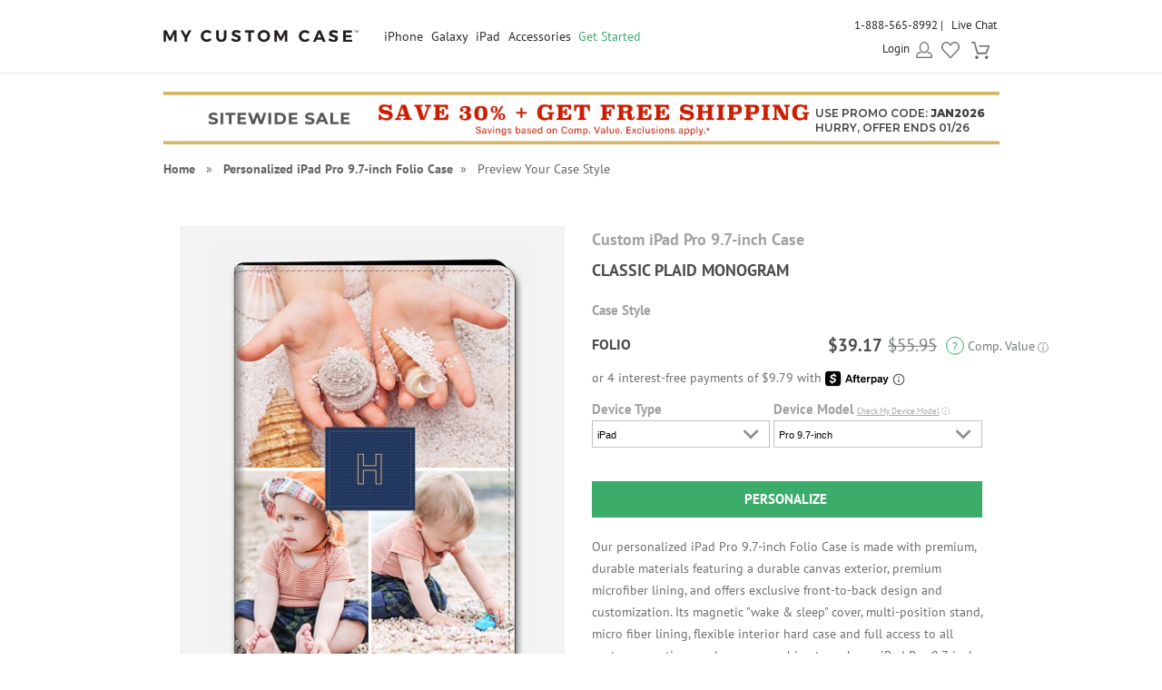

--- FILE ---
content_type: text/html; charset=UTF-8
request_url: https://www.mycustomcase.com/personalized-ipad-pro-9-7-folio-cases/iPad_Pro_9.7-info/39709
body_size: 32729
content:
<!DOCTYPE html>
<html xmlns:fb="http://www.facebook.com/2008/fbml" xmlns:og="http://opengraphprotocol.org/schema/" xmlns="http://www.w3.org/1999/xhtml">
<head>
        <script type="application/json" fncls="fnparams-dede7cc5-15fd-4c75-a9f4-36c430ee3a99">
        {
            "f":"e3408aeca2ff497a8e9337213b36a4b1",
            "s":"BRAINTREE_SIGNIN"
        }
    </script>
	<link rel="preconnect" href="https://cdn.mycustomcase.com" />
<script>
    window.delayJs = window.delayJs || [];
    var isLighthouse = "0";
    (function(){
        var oldOnError = window.onerror;
        var currentElement = null;
        var eventTime = null;

        var events = ['click', 'touchstart', 'keydown'];

        events.forEach(function(event) {
            document.addEventListener(event, function(e) {
                currentElement = e.target;
                eventTime = new Date().getTime();
            }, true);
        });

        function getDomPath(element) {
            // If there's no element passed, return an empty string
            if (!element) return '';

            let path = [];

            // Traverse up the DOM tree
            while (element) {
                let tag = element.tagName.toLowerCase();

                // If the element has an ID, append it to the tag
                if (element.id) {
                    tag += `#${element.id}`;
                } else {
                    // For sibling elements, find the index among siblings of the same tag
                    let sibling = element;
                    let index = 1; // Count starts from 1 for the nth-child CSS selector

                    while (sibling.previousElementSibling) {
                        sibling = sibling.previousElementSibling;
                        if (sibling.tagName.toLowerCase() === tag) {
                            index++;
                        }
                    }

                    // Add nth-child for non-ID elements if there's more than one of this tag
                    if (index > 1) {
                        tag += `:nth-child(${index})`;
                    }
                }

                path.unshift(tag); // Add tag at the start of the array
                element = element.parentElement; // Move to the parent element
            }

            return path.join(' > '); // Join the tags with ' > ' to form the path
        }

        function getCurrentElement() {
            if (!currentElement) {
                return null;
            }

            // return the element if it was clicked less than 1 second ago
            if (new Date().getTime() - eventTime < 1000) {
                return currentElement;
            }
        }

        function send(type, data)
        {
            if (navigator.sendBeacon) {
                var formData = new FormData();
                formData.append("type", type);
                formData.append("msg", JSON.stringify(data));
                navigator.sendBeacon("/webservices/logJs.php", formData);
            } else {
                (new Image()).src = "/webservices/logJs.php?type=" + type + "&msg=" + encodeURIComponent(JSON.stringify(data));
            }
        }

        window.onerror = function(){
            if (window.console) {
                console.log(arguments);
            }

            var el = getCurrentElement();

            send("JSError", {
                "type": "error",
                "msg": arguments[0],
                "url": arguments[1],
                "lineno": arguments[2],
                "colno": arguments[3],
                "error": arguments[4],
                "trace": arguments[4] && arguments[4].stack,
                "element": el && getDomPath(el),
                "readyState": document.readyState,
                "time": new Date().getTime(),
            });

            if (oldOnError) {
                oldOnError.apply(this, arguments);
            }

            return false;
        };

    })();

    function getcookie ( cookieName ) {
        var results = document.cookie.match ( '(^|;) ?' + cookieName + '=([^;]*)(;|$)' );
        if ( results )
            return ( unescape ( results[2] ) );
        else
            return '';
    }


</script>

    <script type="text/javascript">
      var MIN_VIEWPORT_WIDTH = 980;
      function getScreenWidth() {
        if (window.matchMedia("(orientation: portrait)").matches) {
          return screen.width < screen.height ? screen.width : screen.height;
        } else {
          return screen.width > screen.height ? screen.width : screen.height;
        }
      }
      function fixViewport() {
        var screenWidth = getScreenWidth();
        var content = "width=device-width, initial-scale=1.0, shrink-to-fit=no";
        if (screenWidth < MIN_VIEWPORT_WIDTH) {
          content = "width=" + MIN_VIEWPORT_WIDTH + ", shrink-to-fit=no";
        }
        var viewport = document.querySelector('meta[name=viewport]')
        if (viewport) {
          viewport.content = content;
        } else {
          var newViewport = document.createElement('meta');
          newViewport.setAttribute('name', 'viewport');
          newViewport.setAttribute('content', content);
          document.head.appendChild(newViewport);
        }
      }
      fixViewport();

            const mql = window.matchMedia("(orientation: portrait)");
      if (mql.addEventListener) {
        mql.addEventListener("change", fixViewport, false);
      } else if (mql.addListener) { // for Safari <= 13
        mql.addListener(fixViewport);
      }
    </script>

<!-- Common JS START -->
<script>
var CDN = 'https://cdn.mycustomcase.com';
var SITE_ID = 6;var isHtml5Supported = typeof(Worker) !== 'undefined' ? 1 : 0; var SITE_CURRENCY_SYMBOL = '$';
var TOLLFREE_PHONE = '1-888-565-8992';	var NEW_IPS_ENABLED = 1;
	var VER_JS_CSS = '75485dbbd110bc8bfb15cf431098f9434208feba';
	var ARTPRINT_MOUNTING_STANDARD_MOUNT = 'SF';
	var ARTPRINT_MOUNTING_FLOATING_STRAIGHT = 'FS';
	var ARTPRINT_MOUNTING_FLOATING_DECKLE = 'FD';
	var ARTPRINT_MOUNTING_MAT = 'MAT';
	var LOG_JS_ERROR = false;
	var WHITE_LOGO_THRESHOLD = '0.62';
	var mobile_single_photo_designer = false;
	var ucd_responsive = false;
	var mobile_dc_designer = false;
	var is_mobile_phone = 0;
	var OPEN_HISTORY_BUTTONS_IN_ANDROID_FBAPP = false;
	var IPS_URL = 'https://ips02.planetart.com';
	var IMAGE_FORMATS_SUPPORTED = ["jpg","jpeg","png","tiff","tif","heic","gif"];
	var SITE_BASE = "";
	var THIRD_PARTY_IS_NOT_TRACKING = false;
	var TRAFFIC_TYPE = 'default';
</script><script src="/scripts/compiled/template_common_75485dbbd110bc8bfb15cf431098f9434208feba_desktop_mcc_thumbs.min.js?75485dbbd110bc8bfb15cf431098f9434208feba" type="application/javascript"></script>

<!-- Common JS END -->
<meta http-equiv="X-UA-Compatible" content="IE=edge,chrome=1">
<meta http-equiv="Content-Type" content="text/html; charset=utf-8"/>
<meta name="format-detection" content="telephone=no"/>
<title> Classic Plaid Monogram Custom iPad Pro 9.7-inch Case</title>
<link rel="canonical" href="https://www.mycustomcase.com/personalized-ipad-pro-9-7-folio-cases/iPad_Pro_9.7-info/39709" />
<!-- CSS START -->
<!-- CSS END -->
<!-- JS START -->
<!-- JS END -->

<script type="text/javascript">
var _sf_startpt=(new Date()).getTime();

/*! loadCSS. [c]2017 Filament Group, Inc. MIT License */
(function(w){
    "use strict";
    /* exported loadCSS */
    var loadCSS = function( href, before, media , callback, isFont){
        // Needn't to load font css when running in light house
        if (window.isLighthouse != 0) {
            if (href.indexOf("font") != -1) {
                return ;
            }

            if (href.indexOf("font") !== -1) {
                return ;
            }
        }

        // Arguments explained:
        // `href` [REQUIRED] is the URL for your CSS file.
        // `before` [OPTIONAL] is the element the script should use as a reference for injecting our stylesheet <link> before
        // By default, loadCSS attempts to inject the link after the last stylesheet or script in the DOM. However, you might desire a more specific location in your document.
        // `media` [OPTIONAL] is the media type or query of the stylesheet. By default it will be 'all'
        var doc = w.document;
        var ss = doc.createElement( "link" );
        var ref;
        if( before ){
            ref = before;
        }
        else {
            var refs = ( doc.body || doc.getElementsByTagName( "head" )[ 0 ] ).childNodes;
            ref = refs[ refs.length - 1];
        }

        var sheets = doc.styleSheets;
        ss.rel = "stylesheet";
        ss.href = href;
        ss.onload = callback;
        // temporarily set media to something inapplicable to ensure it'll fetch without blocking render
        ss.media = "only x";

        // wait until body is defined before injecting link. This ensures a non-blocking load in IE11.
        function ready( cb ){
            if( doc.body ){
                return cb();
            }
            setTimeout(function(){
                ready( cb );
            });
        }
        // Inject link
        // Note: the ternary preserves the existing behavior of "before" argument, but we could choose to change the argument to "after" in a later release and standardize on ref.nextSibling for all refs
        // Note: `insertBefore` is used instead of `appendChild`, for safety re: http://www.paulirish.com/2011/surefire-dom-element-insertion/
        ready( function(){
            ref.parentNode.insertBefore( ss, ( before ? ref : ref.nextSibling ) );
        });
        // A method (exposed on return object for external use) that mimics onload by polling document.styleSheets until it includes the new sheet.
        var onloadcssdefined = function( cb ){
            var resolvedHref = ss.href;
            var i = sheets.length;
            while( i-- ){
                if( sheets[ i ].href === resolvedHref ){
                    return cb();
                }
            }
            setTimeout(function() {
                onloadcssdefined( cb );
            });
        };

        function loadCB(){
            if( ss.addEventListener ){
                ss.removeEventListener( "load", loadCB );
            }
            ss.media = media || "all";
        }

        // once loaded, set link's media back to `all` so that the stylesheet applies once it loads
        if( ss.addEventListener ){
            ss.addEventListener( "load", loadCB);
        } else {
            ss.onloadcssdefined = onloadcssdefined;
            onloadcssdefined( loadCB );
        }

        return ss;
    };
    // commonjs
    if( typeof exports !== "undefined" ){
        exports.loadCSS = loadCSS;
    }
	else {
        w.loadCSS = loadCSS;
    }
}( typeof global !== "undefined" ? global : this ));
</script>





    <link rel="apple-touch-icon" sizes="180x180" href="https://cdn3.mycustomcase.com/images/icons/touch/2020/apple-touch-icon.png?v=2">
    <link rel="icon" type="image/png" sizes="32x32" href="https://cdn1.mycustomcase.com/images/icons/touch/2020/favicon-32x32.png?v=2">
    <link rel="icon" type="image/png" sizes="16x16" href="https://cdn3.mycustomcase.com/images/icons/touch/2020/favicon-16x16.png?v=2">
    <link rel="manifest" href="/manifest.json">
    <link rel="mask-icon" href="https://cdn1.mycustomcase.com/images/icons/touch/2020/safari-pinned-tab.svg" color="#5bbad5">
    <meta name="msapplication-TileColor" content="#da532c">
    <meta name="theme-color" content="#ffffff">

<link rel="icon" sizes="192x192" href="https://cdn2.mycustomcase.com/images/icons/touch/2020/180x180.png?v=3"> <!-- For Chrome for Android: -->
<link rel="icon" sizes="180x180" href="https://cdn2.mycustomcase.com/images/icons/touch/2020/180x180.png?v=3">
<link rel="apple-touch-icon-precomposed" sizes="180x180" href="https://cdn2.mycustomcase.com/images/icons/touch/2020/180x180.png?v=3">
<link rel="apple-touch-icon-precomposed" sizes="167x167" href="https://cdn1.mycustomcase.com/images/icons/touch/2020/167x167.png?v=3">
<link rel="apple-touch-icon-precomposed" sizes="152x152" href="https://cdn2.mycustomcase.com/images/icons/touch/2020/152x152.png?v=3">
<link rel="apple-touch-icon-precomposed" sizes="144x144" href="https://cdn2.mycustomcase.com/images/icons/touch/2020/152x152.png?v=3">
<link rel="apple-touch-icon-precomposed" sizes="120x120" href="https://cdn1.mycustomcase.com/images/icons/touch/2020/120x120.png?v=3">
<link rel="apple-touch-icon-precomposed" sizes="114x114" href="https://cdn1.mycustomcase.com/images/icons/touch/2020/120x120.png?v=3">
<link rel="apple-touch-icon-precomposed" sizes="76x76" href="https://cdn1.mycustomcase.com/images/icons/touch/2020/76x76.png?v=3">
<link rel="apple-touch-icon-precomposed" sizes="72x72" href="https://cdn1.mycustomcase.com/images/icons/touch/2020/76x76.png?v=3">
<link rel="apple-touch-icon-precomposed" href="https://cdn2.mycustomcase.com/images/icons/touch/2020/60x60.png?v=3">



	<meta http-equiv="content-type" content="text/html;charset=utf-8" />
	<meta http-equiv="Content-Style-Type" content="text/css" />
	<meta http-equiv="Content-Script-Type" content="text/javascript" />
    <script>
        loadCSS('https://fonts.googleapis.com/css?family=Montserrat:400,600,800|Source+Sans+Pro:300,400,400italic,600,600italic,700,900&display=swap');
    </script>
		<!-- this seems ot be already being loaded locally -->
			<link rel="stylesheet" type="text/css" href="/templates/style.css?75485dbbd110bc8bfb15cf431098f9434208feba" />

        <!--[if IE]>
            <link rel="stylesheet" type="text/css" href="/templates/style_ie.css?75485dbbd110bc8bfb15cf431098f9434208feba" />
        <![endif]-->
	<link href="//cdn.simplytoimpress.com/images/fonts/font-awesome.min.css?75485dbbd110bc8bfb15cf431098f9434208feba" rel="stylesheet" media="none" onload="if(media!='all')media='all'">
	<link rel="stylesheet" type="text/css" href="/templates/dropdown.css?75485dbbd110bc8bfb15cf431098f9434208feba" />
	<link rel="stylesheet" type="text/css" href="/templates/ui-lightness/jquery-ui.css?75485dbbd110bc8bfb15cf431098f9434208feba" />
	<link rel="stylesheet" type="text/css" href="/templates/ui-lightness/custom.css?75485dbbd110bc8bfb15cf431098f9434208feba" />
	<link href="//cdn.simplytoimpress.com/images/fonts/fontface_v5.css?75485dbbd110bc8bfb15cf431098f9434208feba" rel="stylesheet">
	    <script type='text/javascript'>
var disable_attentive = 0;
var gpc_client_signal = 0;
</script>
<script src="/scripts/time_storage.js?75485dbbd110bc8bfb15cf431098f9434208feba" type="application/javascript"></script>

    <script>
        var gtm_disable_attentive = 0;
        window.dataLayer = window.dataLayer || [];
        function gtag(){dataLayer.push(arguments);}

        // UTM Parameter Collection Function
        function getUTMParameters() {
            var utmParams = {
                utm_source: '',
                utm_medium: '',
                utm_campaign: '',
                utm_term: '',
                utm_content: ''
            };

            // Function to get URL parameter
            function getUrlParameter(name) {
                name = name.replace(/[\[]/, '\\[').replace(/[\]]/, '\\]');
                var regex = new RegExp('[\\?&]' + name + '=([^&#]*)');
                var results = regex.exec(location.search);
                return results === null ? '' : decodeURIComponent(results[1].replace(/\+/g, ' '));
            }

            // Function to get from localStorage utm_info object
            function getFromUTMInfo() {
                try {
                    var utmInfo = localStorage.getItem('utm_info');
                    if (utmInfo) {
                        return JSON.parse(utmInfo);
                    }
                } catch (e) {
                    // JSON parse error or localStorage not available
                }
                return {};
            }

            // Check query string first
            var hasQueryParams = false;
            for (var param in utmParams) {
                var queryValue = getUrlParameter(param);
                if (queryValue) {
                    utmParams[param] = queryValue;
                    hasQueryParams = true;
                }
            }

            // If we found UTM params in query string, update localStorage
            if (hasQueryParams) {
                try {
                    var utmInfoObject = {
                        utm_source: utmParams.utm_source,
                        utm_medium: utmParams.utm_medium,
                        utm_campaign: utmParams.utm_campaign
                    };
                    // Only include utm_term and utm_content if they have values
                    if (utmParams.utm_term) utmInfoObject.utm_term = utmParams.utm_term;
                    if (utmParams.utm_content) utmInfoObject.utm_content = utmParams.utm_content;
                    
                    localStorage.setItem('utm_info', JSON.stringify(utmInfoObject));
                } catch (e) {
                    // localStorage not available
                }
            } else {
                // Fallback to localStorage utm_info object
                var storedUTMInfo = getFromUTMInfo();
                utmParams.utm_source = storedUTMInfo.utm_source || '';
                utmParams.utm_medium = storedUTMInfo.utm_medium || '';
                utmParams.utm_campaign = storedUTMInfo.utm_campaign || '';
                utmParams.utm_term = storedUTMInfo.utm_term || '';
                utmParams.utm_content = storedUTMInfo.utm_content || '';
            }

            return utmParams;
        }

        // Get UTM parameters
        var utmData = getUTMParameters();
    </script>

    <script>
    // When all uk sites use consent banner, we should change the to all uk sites
    var consent_mode = TimedStorage.get('consent_mode');
    if (consent_mode === null) {
        gtag('consent', 'default', {
            'ad_storage': 'granted',
            'analytics_storage': 'granted',
            'ad_user_data': 'granted',
            'ad_personalization': 'granted'
        });
    } else {
        gtag('consent', 'default', consent_mode);
    }
</script>


    <script>
        window.dataLayer.push({
            'gtm.pa_customer_id': '',
            'gtm.pa_customer_email': '',
            'gtm.pa_customer_email_hash': '',
            'gtm.pa_no_tracking': 0,
            'gtm.is_scan': 0,
            'gtm.release': 'prod',
            'gtm.cordial_config': 1,
            'gtm.pa_email':'',
            'gtm.disable_attentive': disable_attentive,
            'gtm.pa_page_type': '',
            'gtm.disable_clarity': 0,
            'gtm.pa_customer_id_sha256': '',
            'gtm.pa_customer_email_sha256': '',
            'gtm.pa_customer_phone_sha256': '',
            // UTM Parameters
            'gtm.utm_source': utmData.utm_source,
            'gtm.utm_medium': utmData.utm_medium,
            'gtm.utm_campaign': utmData.utm_campaign,
            'gtm.utm_term': utmData.utm_term,
            'gtm.utm_content': utmData.utm_content,
            // Referrer Information
            'gtm.referrer': document.referrer || '',
            'gtm.cid': "f5148fac395fc0bac2f4e64901543c10"        });
    </script>

    <!-- Google Tag Manager -->
    <script>(function(w,d,s,l,i){w[l]=w[l]||[];w[l].push({'gtm.start':
                new Date().getTime(),event:'gtm.js'});var f=d.getElementsByTagName(s)[0],
            j=d.createElement(s),dl=l!='dataLayer'?'&l='+l:'';j.async=true;j.src=
            'https://metrics.mycustomcase.com/gtm.js?id='+i+dl;f.parentNode.insertBefore(j,f);
        })(window,document,'script','dataLayer','GTM-PBNJGN2');</script>
    <!-- End Google Tag Manager -->
     
    <!-- Google Analytics -->
    <script>
        function trackEvent(category, action, label, value) {
            dataLayer.push({
                'event': 'google_analytics_measurement',
                'gtm.pa_event_catgory': category,
                'gtm.pa_event_action': action,
                'gtm.pa_event_label': label,
                'gtm.pa_event_value': value
            });
        }

        function trackCustomerEvent(pa_event_name, pa_event_parameter_1, pa_event_value_1, pa_event_parameter_2, pa_event_value_2, pa_event_parameter_3, pa_event_value_3) {
             dataLayer.push({
                 'event': 'google_analytics_4_measurement',
                 'gtm.pa_event_name': pa_event_name,
                 'gtm.pa_event_parameter_1': pa_event_parameter_1,
                 'gtm.pa_event_value_1': pa_event_value_1,
                 'gtm.pa_event_parameter_2': pa_event_parameter_2,
                 'gtm.pa_event_value_2': pa_event_value_2,
                 'gtm.pa_event_parameter_3': pa_event_parameter_3,
                 'gtm.pa_event_value_3': pa_event_value_3
             });
        }

        function trackCustomerEventDeDup(pa_event_name, pa_event_parameter_1, pa_event_value_1, pa_event_parameter_2, pa_event_value_2, pa_event_parameter_3, pa_event_value_3) {
            if(dataLayer.filter(function(item) {
                return item['gtm.pa_event_name'] === pa_event_name;
            }).length === 0) {
                dataLayer.push({
                    'event': 'google_analytics_4_measurement',
                    'gtm.pa_event_name': pa_event_name,
                    'gtm.pa_event_parameter_1': pa_event_parameter_1,
                    'gtm.pa_event_value_1': pa_event_value_1,
                    'gtm.pa_event_parameter_2': pa_event_parameter_2,
                    'gtm.pa_event_value_2': pa_event_value_2,
                    'gtm.pa_event_parameter_3': pa_event_parameter_3,
                    'gtm.pa_event_value_3': pa_event_value_3
                });
            }
        }

        function trackCustomerEventMultiParams(pa_event_name, params) {
            var init = {
                'gtm.pa_event_parameter_1': '',
                'gtm.pa_event_value_1': '',
                'gtm.pa_event_parameter_2': '',
                'gtm.pa_event_value_2': '',
                'gtm.pa_event_parameter_3': '',
                'gtm.pa_event_value_3': '',
                'gtm.pa_event_parameter_4': '',
                'gtm.pa_event_value_4': '',
                'gtm.pa_event_parameter_5': '',
                'gtm.pa_event_value_5': '',
                'gtm.pa_event_parameter_6': '',
                'gtm.pa_event_value_6': '',
                'gtm.pa_event_parameter_7': '',
                'gtm.pa_event_value_7': '',
                'gtm.pa_event_parameter_8': '',
                'gtm.pa_event_value_8': '',
            }
            var data = {
                'event': 'google_analytics_4_measurement',
                'gtm.pa_event_name': pa_event_name
            }
            if (params) {
                data = $.extend(init, data, params);
            }
            dataLayer.push(data);
        }
    </script>
    
    <!-- End Google Analytics -->
<script type='text/javascript'>
var gpc_client_signal = 0;
var geo_url_params = "";
</script>
<script type='text/javascript'>
var us_consent_state_list = ["CA","VA","CO","CT","TX","UT","MT"];
</script>
<script>
    function isUsGpcConsentState(geo_country, geo_region) {
        var us_special_states = us_consent_state_list;
        var is_special_state;
        if (geo_country == 'US' && us_special_states.includes(geo_region)) {
            is_special_state = 1;
        } else {
            is_special_state = 0;
        }
        return is_special_state;
    }
</script><script>
    async function getGeo() {
        try {
            const response = await new Promise((resolve, reject) => {
                $.ajax({
                    url: "/webservices/geo.php" + geo_url_params,
                    method: "get",
                    dataType: "json",
                    success: function(data) {
                        resolve(data);
                    },
                    error: function(xhr, status, error) {
                        reject(new Error("Operation failed: " + error));
                    }
                });
            });
            return response;
        } catch (error) {
            DevConsole.error(error);
            return null;
        }
    }
    async function getGeoData() {
            // Try to get geo data from localStorage first
            var cached_geo = TimedStorage.get('geo_data');
            var geo_country, geo_region;
            
            if (cached_geo && cached_geo.geo_country && cached_geo.geo_region) {
                geo_country = cached_geo.geo_country;
                geo_region = cached_geo.geo_region;
                DevConsole.log("Using cached geo data from localStorage");
            } else {
                const data = await getGeo();

                if (!data || typeof data !== 'object') {
                    DevConsole.log("Geo data is invalid or empty:", data);
                    geo_country = '';
                    geo_region = '';
                } else {
                    geo_country = data.geo_country || '';
                    geo_region = data.geo_region || '';

                    // Store geo data to localStorage
                    if (geo_country && geo_region) {
                        TimedStorage.set('geo_data', {
                            geo_country: geo_country,
                            geo_region: geo_region
                        });
                    }
                }
            }
            return {
                geo_country: geo_country,
                geo_region: geo_region
            }
    }

    async function setConsentMode() {
        var consent_mode = TimedStorage.get('consent_mode');
        if (consent_mode === null) {
            const { geo_country, geo_region } = await getGeoData();
            var is_special_state = isUsGpcConsentState(geo_country, geo_region);
            if (gpc_client_signal && is_special_state === 1) {
                var default_consent_mode = {
                    'ad_storage': 'denied',
                    'analytics_storage': 'denied',
                    'ad_user_data': 'denied',
                    'ad_personalization': 'denied'
                }
                gtag('consent', 'update', default_consent_mode);
            } else {
                var default_consent_mode = {
                    'ad_storage': 'granted',
                    'analytics_storage': 'granted',
                    'ad_user_data': 'granted',
                    'ad_personalization': 'granted'
                }
            }
            TimedStorage.set('consent_mode', default_consent_mode);
        }
    }

    setConsentMode();

    function showOnetrustSettingByGeoV2(geo_country, geo_region) {
        var is_special_state = isUsGpcConsentState(geo_country, geo_region);
        if (is_special_state) {
            $('.not-sell-my-info.hidden').removeClass("hidden");
        }
    }

    async function showOnetrustSetting() {
        const { geo_country, geo_region } = await getGeoData();
        showOnetrustSettingByGeoV2(geo_country, geo_region);
    }

    $(document).ready(function() {
        showOnetrustSetting();
    });
</script>
    <script type='text/javascript'>
var cx_chat_type = "chatbot";
var is_responsive = false;
var currency = "USD";
var open_chat = null;
var no_tracking = 0;
var is_scan = 0;
var ga4_measurement_id = "G-93L986EQ8R";
</script>
    <script>
    var startPageName = `Classic Plaid Monogram Custom iPad Pro 9.7-inch Case`;
    // cpsw now is using chatbot by configuring in gtm.changing optChat data may not have effect
    var optChat = {
        scheme: 'https',
        server: 'chatbot.planetart.com',
        w: is_responsive ? '97%': '440px',
        h: is_responsive ? '500px': '580px',
        user_id: '',
        greeting_problem: '',
        params: [{
            "brand" : 'sw',
            "site_id": 'mcc',
            "is_customer": '1',
            "region" : 'us',
            "debug" : '0',
            "newpc" : "0",
            "crm_customer_url" : "https:\/\/www.mycustomcase.com\/personalized-ipad-pro-9-7-folio-cases\/iPad_Pro_9.7-info\/39709",
            "start_page_name" : startPageName,
            "params" : "is_b2b=0&user_agent=Mozilla%2F5.0+%28Macintosh%3B+Intel+Mac+OS+X+10_15_7%29+AppleWebKit%2F537.36+%28KHTML%2C+like+Gecko%29+Chrome%2F131.0.0.0+Safari%2F537.36%3B+ClaudeBot%2F1.0%3B+%2Bclaudebot%40anthropic.com%29&cart_id=0&session_id=7YFigpg04gj3aTRrYpr%2FuAWLMiaYiNUrdlJuEjVQyg7eGA&Device+ID=f5148fac395fc0bac2f4e64901543c10&url_key=&OPTIMIZELY_VERSION_103=show_AfterPay%7C242%7C0"        }]
    };

    
    (function (i, s, o, r, g, v, a, m) {
        g = v ? g + '?v=' + v : g;
        i['chatbot'] = r;
        i[r] = i[r] || function () {
            (i[r].q = i[r].q || []).push(arguments)
        };
        i[r].l = +new Date();
        a = s.createElement(o);
        m = s.getElementsByTagName(o)[0];
        a.async = 1;
        a.src = g + '?' + Math.round(Date.now() / 1000 / 3600);
        m.parentNode.insertBefore(a, m)
    })(window, document, 'script', 'chatbot', optChat.scheme + '://' + optChat.server + '/chat.js');
    </script>
    <script>
    var chatlinkClicked = false;
    function getChatLinks(greetingProblem = '', orderId = ''){
        if (cx_chat_type == 'livechat') {
            if ( chatlinkClicked ) return;

            chatlinkClicked = true;

            if ( typeof(LC_API) == 'undefined' || typeof(LC_API.is_loaded)=='undefined' || !LC_API.is_loaded() ) { // LC_Invite is set when the API loads
                setTimeout(function() {
                    chatlinkClicked = false;
                    getChatLinks(greetingProblem, orderId);
                }, 250);

                return;
            }
            chatlinkClicked = false;
            LC_API.open_chat_window();
        } else if(cx_chat_type == 'chatbot') {
            if (typeof Chatbot !== "undefined") {
                if (greetingProblem.length > 0 && orderId.length > 0) {
                    optChat.greeting_problem = greetingProblem + "|order_id=" + orderId
                }else{
                    optChat.greeting_problem = ""
                }
                var chatbot = new Chatbot(optChat);
                var existingIframe = document.getElementById('chatbot-frm');
                if(existingIframe) {
                    existingIframe.contentWindow.postMessage({action: 'open'}, '*');
                } else {
                    chatbot.open();
                }
            }
        } else {
            if (typeof brandembassy !== "function") {
                initCxone();
                setCxoneCookie();
                brandembassy('openChatWindow');
            } else {
                brandembassy('openChatWindow');
            }
        }
    }

    function initCxone() {
        (function (i, s, o, r, g, v, a, m) {
            g = v ? g + '?v=' + v : g; i['BrandEmbassy'] = r;
            i[r] = i[r] || function () { (i[r].q = i[r].q || []).push(arguments) }; i[r].l = +new Date();
            a = s.createElement(o); m = s.getElementsByTagName(o)[0]; a.async = 1;
            a.src = g + '?' + Math.round(Date.now() / 1000 / 3600); m.parentNode.insertBefore(a, m)
        }) (window, document, 'script', 'brandembassy', 'https://livechat-static-de-na1.niceincontact.com/4/chat.js');

        brandembassy('init', 2338, nice_cxone_chat_key);
        if (is_responsive) {
            brandembassy('setOffsetY', '0');
            brandembassy('setCustomCss', '[data-selector="WIDGET"] {height:60px !important; width:60px !important;}');
        }
    }

    function setCxoneCookie() {
        // Set autoload chat cookie in 1 day
        var cxone_chat_autoload = getcookie('CXONE_CHAT_AUTOLOAD');
        if (!cxone_chat_autoload) {
            var expireStr = '';
            var today = new Date();
            var expire = new Date();
            expire.setTime(today.getTime() + 3600 * 1000 * 10);
            expireStr = ";expires="+expire.toGMTString();
            document.cookie = "CXONE_CHAT_AUTOLOAD" +"="+escape("1") + ";path=/" + expireStr + ';secure';
        }
    }

    var try_chat_link_times = 0;

    function tryCallingChatLink() {
        try_chat_link_times += 1;
        if (try_chat_link_times > 6) {
            return;
        }
        if (typeof Chatbot !== 'undefined') {
            getChatLinks();
        } else {
            setTimeout(tryCallingChatLink, 500);
        }
    }

    $(function() {
        if (open_chat) {
            tryCallingChatLink();
        }
    });

    // Get GA4 client_id
    if (ga4_measurement_id) {
        const clientIdPromise = new Promise(resolve => {
            gtag('get', ga4_measurement_id, 'client_id', resolve)
        });
        clientIdPromise.then((client_id) => {
            setcookie('ga4_client_id', client_id, 365);
        });
    }
</script>
    <script type='text/javascript'>
var utm_info = [];
var source_info = {"deeplink":""};
</script>
<script src="/scripts/local_storage_utm_info.js?75485dbbd110bc8bfb15cf431098f9434208feba" type="application/javascript"></script>

</head>
<body class="MCC body-personalized-ipad-pro-9-7-folio-casesiPadPro97-info39709 ">

        <div id="Container" class="redesign ">

            
            <div id="wrap" >
                <div id="header" class="redesign without_lightning">
	<div class="head">

		<div id="logo_6" class="logo_wrapper">
			<div class="logo"><a href="/"><img src="https://cdn2.mycustomcase.com/images/mycustomcase-logo6.png" alt="MyCustomCase Logo" /></a></div>
		</div>

		<!--[if IE 9]><html class="ie ie9 lte9"><![endif]-->
<div id="nav">
	<ul>
									<li class="nav-li cases">
					<a class="nav_title not_clickable" href="javascript:void(0);">iPhone</a>
											<ul class="cases_submenu" style="display: none;">
							<div class="shadow_wrapper">
								<li><a href="/personalized-iphone-air-case">iPhone Air<span class="new-callout">New!</span></a></li><li><a href="/personalized-iphone-17-pro-max-case">iPhone 17 Pro Max<span class="new-callout">New!</span></a></li><li><a href="/personalized-iphone-17-pro-case">iPhone 17 Pro<span class="new-callout">New!</span></a></li><li><a href="/personalized-iphone-17-case">iPhone 17<span class="new-callout">New!</span></a></li><li><a href="/personalized-iphone-16e-case">iPhone 16e</a></li><li><a href="/personalized-iphone-16-pro-max-case">iPhone 16 Pro Max</a></li><li><a href="/personalized-iphone-16-pro-case">iPhone 16 Pro</a></li><li><a href="/personalized-iphone-16-plus-case">iPhone 16 Plus</a></li><li><a href="/personalized-iphone-16-case">iPhone 16</a></li><li><a href="/personalized-iphone-15-pro-max-case">iPhone 15 Pro Max</a></li><li><a href="/personalized-iphone-15-pro-case">iPhone 15 Pro</a></li><li><a href="/personalized-iphone-15-plus-case">iPhone 15 Plus</a></li><li><a href="/personalized-iphone-15-case">iPhone 15</a></li><li><a href="/personalized-iphone-14-pro-max-case">iPhone 14 Pro Max</a></li><li><a href="/personalized-iphone-14-pro-case">iPhone 14 Pro</a></li><li><a href="/personalized-iphone-14-plus-case">iPhone 14 Plus</a></li><li><a href="/personalized-iphone-14-case">iPhone 14</a></li><li><a href="/personalized-iphone-13-pro-max-case">iPhone 13 Pro Max</a></li><li><a href="/personalized-iphone-13-pro-case">iPhone 13 Pro</a></li><li><a href="/personalized-iphone-13-case">iPhone 13</a></li><li><a href="/personalized-iphone-13-mini-case">iPhone 13 Mini</a></li><li><a href="/personalized-iphone-12-pro-max-case">iPhone 12 Pro Max</a></li><li><a href="/personalized-iphone-12-pro-case">iPhone 12 Pro</a></li><li><a href="/personalized-iphone-12-case">iPhone 12</a></li><li><a href="/personalized-iphone-12-mini-case">iPhone 12 Mini</a></li><li><a href="/personalized-iphone-se-case">iPhone SE (2nd & 3rd Gen)</a></li><li><a href="/personalized-iphone-11pro-max-case">iPhone 11 Pro Max</a></li><li><a href="/personalized-iphone-11pro-case">iPhone 11 Pro</a></li><li><a href="/personalized-iphone-11-case">iPhone 11</a></li><li><a href="/personalized-iphone-xs-max-case">iPhone XS Max</a></li><li><a href="/personalized-iphone-x-case">iPhone X/XS</a></li><li><a href="/personalized-iphone-xr-case">iPhone XR</a></li><li><a href="/personalized-iphone-7-8-case">iPhone 7/8</a></li><li><a href="/personalized-iphone-7-8-plus-case">iPhone 7/8 Plus</a></li><li><a href="/personalized-iphone-6-case">iPhone 6/6s</a></li><li><a href="/personalized-iphone-6-plus-case">iPhone 6/6s Plus</a></li>										<div class="clear"></div>
																</div>
						</ul>
									</li>
							<li class="nav-li cases">
					<a class="nav_title not_clickable" href="javascript:void(0);">Galaxy</a>
											<ul class="cases_submenu" style="display: none;">
							<div class="shadow_wrapper">
								<li><a href="/personalized-samsung-galaxy-s25-case">Samsung Galaxy S25<span class="new-callout">New!</span></a></li><li><a href="/personalized-samsung-galaxy-s25-plus-case">Samsung Galaxy S25+<span class="new-callout">New!</span></a></li><li><a href="/personalized-samsung-galaxy-s25-ultra-case">Samsung Galaxy S25 Ultra<span class="new-callout">New!</span></a></li><li><a href="/personalized-samsung-galaxy-s24-case">Samsung Galaxy S24</a></li><li><a href="/personalized-samsung-galaxy-s24-plus-case">Samsung Galaxy S24+</a></li><li><a href="/personalized-samsung-galaxy-s24-ultra-case">Samsung Galaxy S24 Ultra</a></li><li><a href="/personalized-samsung-galaxy-s23-case">Samsung Galaxy S23</a></li><li><a href="/personalized-samsung-galaxy-s23-plus-case">Samsung Galaxy S23+</a></li><li><a href="/personalized-samsung-galaxy-s23-ultra-case">Samsung Galaxy S23 Ultra</a></li><li><a href="/personalized-samsung-galaxy-s22-case">Samsung Galaxy S22</a></li><li><a href="/personalized-samsung-galaxy-s22-plus-case">Samsung Galaxy S22+</a></li><li><a href="/personalized-samsung-galaxy-s22-ultra-case">Samsung Galaxy S22 Ultra</a></li><li><a href="/personalized-samsung-galaxy-s21-5g-case">Samsung Galaxy S21 5G</a></li><li><a href="/personalized-samsung-galaxy-s21-plus-5g-case">Samsung Galaxy S21+ 5G</a></li><li><a href="/personalized-samsung-galaxy-s21-ultra-5g-case">Samsung Galaxy S21 Ultra 5G</a></li><li><a href="/personalized-samsung-galaxy-s20-plus-5g-case">Samsung Galaxy S20+ 5G</a></li><li><a href="/personalized-samsung-galaxy-s20-ultra-5g-case">Samsung Galaxy S20 Ultra 5G</a></li>										<div class="clear"></div>
																</div>
						</ul>
									</li>
							<li class="nav-li cases">
					<a class="nav_title not_clickable" href="javascript:void(0);">iPad</a>
											<ul class="cases_submenu" style="display: none;">
							<div class="shadow_wrapper">
								<li><a href="/personalized-ipad-pro-12-9-4th-folio-cases">iPad Pro 12.9-inch (4th Gen)</a></li><li><a href="/personalized-ipad-pro-12-9-folio-cases">iPad Pro 12.9-inch (3rd Gen)</a></li><li><a href="/personalized-ipad-pro-case">iPad Pro 12.9-inch (1st & 2nd Gen)</a></li><li><a href="/personalized-ipad-pro-11-m4-folio-cases">iPad Pro 11-inch (M4)<span class="new-callout">New!</span></a></li><li><a href="/personalized-ipad-pro-11-2nd-folio-cases">iPad Pro 11-inch (2nd Gen)</a></li><li><a href="/personalized-ipad-pro-11-folio-cases">iPad Pro 11-inch (1st Gen)</a></li><li><a href="/personalized-ipad-pro-9-7-folio-cases">iPad Pro 9.7-inch</a></li><li><a href="/personalized-ipad-10-9-10th-folio-cases">iPad 10.9-inch (10th Gen) & 11-inch (11th Gen)<span class="new-callout">New!</span></a></li><li><a href="/personalized-ipad-air-4-cases">iPad Air 4th, 5th Gen & 11-inch (M2/M3)<span class="new-callout">New!</span></a></li><li><a href="/personalized-ipad-air-2-folio-cases">iPad Air (2nd Gen)</a></li><li><a href="/personalized-ipad-air-cases">iPad Air (1st Gen)</a></li><li><a href="/personalized-ipad-case">iPad 2/3/4</a></li><li><a href="/personalized-ipad-mini-4-folio-case">iPad mini 4</a></li><li><a href="/personalized-ipad-mini-retina-cases">iPad mini 2/3</a></li><li><a href="/personalized-ipad-mini-case">iPad mini</a></li>										<div class="clear"></div>
																</div>
						</ul>
									</li>
							<li class="nav-li cases">
					<a class="nav_title not_clickable" href="javascript:void(0);">Accessories</a>
											<ul class="cases_submenu" style="display: none;">
							<div class="shadow_wrapper">
								<li><a href="/custom-wireless-charger">Wireless Chargers</a></li><li><a href="/custom-apple-watch-bands">Apple Watch Bands<span class="new-callout">New!</span></a></li>										<div class="clear"></div>
																</div>
						</ul>
									</li>
							<li class="nav-li get_started">
					<a class="nav_title" href="/get-started">Get Started</a>
									</li>
					<div class="clear"></div>
	</ul>
</div>
<script src="/scripts/navTop/mcc_navtop.js?75485dbbd110bc8bfb15cf431098f9434208feba" type="application/javascript"></script>



		<div id="submenu">
			<script>
				// Set a flag so facebook callback knows we are the login page and not the designer page
				var facebookLoginPage = true;
			</script>
			<ul class="first_list">
                                    <li class="phone_number"><a style="cursor:default; color:#2b2a2a;"  href="javascript:void(0);">1-888-565-8992</a></li>
                								<li><a href="javascript:void(0);" onclick="getChatLinks();">Live Chat</a></li>
							</ul>
			<ul>
								<li class="viewcart">
					<a href="/cart" id="nav_cart" class="cart-link">
						<img src="https://cdn1.mycustomcase.com/images/cart_icon.png" title="Cart" alt="Cart" />
						                    </a>
                    <div id="nav_cart_num" class="number_of_items hide-on-none chrome_mac" style="display:none;">0</div>
				</li>
				<li class="favorites">
					<a href="/favorites"><img src="https://cdn2.mycustomcase.com/images/favorites_icon.png" title="My Favorites" alt="My Favorites" /></a>
					<div id="favoriteLink" class="number_of_favorites chrome_mac						 no-display">0					</div>
				</li>

				<li class="my_account">
											<a class="my_account_link" href="/secure/myaccount">Login</a>
									</li>
				<div class="clear"></div>
			</ul>
		</div>

        
		<div class="clear"></div>

	</div>

</div>


    <div class="lowerPromoBanner">
                        <div id="promo_banner_wrapper" style="position:relative;">
                <div class="centering promo-banner-image"><img alt="Current Promo: Sitewide Sale Save 30% + Get Free Shipping" src="https://commcontents3.planetart.com/prod/promos/eb7848e4-15bf-4c6a-9107-661376aeae2e1.jpg" /></div>
                                    <div id="clickable_promo_div" style="font-family:Montserrat,sans-serif;font-weight: 600;left:78%;top:29%;height:30px;width:300px;background-color:#ffffff;color:#424141;line-height:16px;;position:absolute;">
                    <div style="height:100%; display: flex; align-items: center;"><div>USE PROMO CODE: <div id='site_banner_cover' style='display: inline;font-weight: bolder;color: #424141; '>JAN2026</div><br>HURRY, OFFER ENDS 01/26</div></div>                </div>
                            </div>
                    </div>


<script>
var mobile_single_photo_designer = false;
var ucd_responsive = false;
var mobile_dc_designer = false;
if ($(".lowerPromoBanner").children().length === 0) {
    $(".lowerPromoBanner").addClass("hide");
}
</script>
                <div id="bd"  >
                                                                <script type='text/javascript'>
var caption_opt_arr = {"opt_672":"data_optid_Folio","opt_674":"data_optid_Folio","opt_675":"data_optid_Folio","opt_676":"data_optid_Folio","opt_744":"data_optid_Folio","opt_773":"data_optid_Folio","opt_774":"data_optid_Folio","opt_778":"data_optid_Folio","opt_781":"data_optid_Slim","opt_782":"data_optid_ExtraDurable","opt_783":"data_optid_ExtraDurable","opt_784":"data_optid_Slim","opt_791":"data_optid_FolioCase","opt_792":"data_optid_FolioCase","opt_820":"data_optid_ExtraDurable","opt_823":"data_optid_ExtraDurable","opt_824":"data_optid_Slim","opt_826":"data_optid_FolioCase","opt_833":"data_optid_FolioCase","opt_880":"data_optid_FolioCase","opt_881":"data_optid_Folio","opt_882":"data_optid_Folio","opt_888":"data_optid_ExtraDurable","opt_889":"data_optid_FolioCase","opt_891":"data_optid_ExtraDurable","opt_894":"data_optid_ExtraDurable","opt_895":"data_optid_FolioCase","opt_907":"data_optid_FolioCase","opt_910":"data_optid_FolioCase","opt_914":"data_optid_Folio","opt_915":"data_optid_Folio","opt_916":"data_optid_Folio","opt_942":"data_optid_ExtraDurable","opt_944":"data_optid_ExtraDurable","opt_946":"data_optid_ExtraDurable","opt_947":"data_optid_FolioCase","opt_949":"data_optid_FolioCase","opt_950":"data_optid_FolioCase","opt_951":"data_optid_Slim","opt_952":"data_optid_Slim","opt_953":"data_optid_Slim","opt_954":"data_optid_Slim","opt_955":"data_optid_ExtraDurable","opt_956":"data_optid_ExtraDurable","opt_957":"data_optid_ExtraDurable","opt_958":"data_optid_ExtraDurable","opt_1026":"data_optid_Slim","opt_1027":"data_optid_ExtraDurable","opt_1028":"data_optid_FolioCase","opt_1029":"data_optid_Slim","opt_1030":"data_optid_ExtraDurable","opt_1031":"data_optid_FolioCase","opt_1032":"data_optid_Slim","opt_1033":"data_optid_ExtraDurable","opt_1034":"data_optid_FolioCase","opt_1035":"data_optid_Slim","opt_1036":"data_optid_ExtraDurable","opt_1037":"data_optid_FolioCase","opt_1062":"data_optid_ExtraDurable","opt_1069":"data_optid_ExtraDurable","opt_1072":"data_optid_ExtraDurable","opt_1075":"data_optid_ExtraDurable","opt_1093":"data_optid_ExtraDurable","opt_1094":"data_optid_ExtraDurable","opt_1095":"data_optid_ExtraDurable","opt_1096":"data_optid_ExtraDurable","opt_1097":"data_optid_Slim","opt_1098":"data_optid_Slim","opt_1099":"data_optid_Slim","opt_1100":"data_optid_Slim","opt_1101":"data_optid_FolioCase","opt_1102":"data_optid_FolioCase","opt_1103":"data_optid_FolioCase","opt_1104":"data_optid_FolioCase","opt_1109":"data_optid_Folio","opt_1116":"data_optid_ExtraDurable","opt_1119":"data_optid_ExtraDurable","opt_1122":"data_optid_ExtraDurable","opt_1129":"data_optid_FolioCase","opt_1130":"data_optid_FolioCase","opt_1131":"data_optid_FolioCase","opt_1132":"data_optid_FolioCase","opt_1133":"data_optid_Slim","opt_1134":"data_optid_Slim","opt_1135":"data_optid_Slim","opt_1136":"data_optid_Slim","opt_1137":"data_optid_ExtraDurable","opt_1138":"data_optid_ExtraDurable","opt_1139":"data_optid_ExtraDurable","opt_1140":"data_optid_ExtraDurable","opt_1142":"data_optid_ExtraDurable","opt_1145":"data_optid_ExtraDurable","opt_1148":"data_optid_ExtraDurable","opt_1159":"data_optid_Folio","opt_1161":"data_optid_FolioCase","opt_1162":"data_optid_FolioCase","opt_1163":"data_optid_FolioCase","opt_1164":"data_optid_FolioCase","opt_1165":"data_optid_Slim","opt_1166":"data_optid_Slim","opt_1167":"data_optid_Slim","opt_1168":"data_optid_Slim","opt_1169":"data_optid_ExtraDurable","opt_1170":"data_optid_ExtraDurable","opt_1171":"data_optid_ExtraDurable","opt_1172":"data_optid_ExtraDurable","opt_1175":"data_optid_Slim","opt_1176":"data_optid_Slim","opt_1177":"data_optid_Slim","opt_1178":"data_optid_ExtraDurable","opt_1179":"data_optid_ExtraDurable","opt_1180":"data_optid_ExtraDurable","opt_1184":"data_optid_FolioCase","opt_1185":"data_optid_Slim","opt_1186":"data_optid_ExtraDurable","opt_1187":"data_optid_Slim","opt_1191":"data_optid_ExtraDurable"};
var product_caption_arr = {"154":["Folio"],"7":["Folio"],"8":["Folio"],"153":["Folio"],"254":["Folio"],"516":["Folio"],"517":["Folio"],"520":["Folio"],"522":["Slim","ExtraDurable","FolioCase"],"521":["ExtraDurable","Slim"],"189":["FolioCase"],"529":["ExtraDurable"],"530":["ExtraDurable","Slim"],"531":["FolioCase"],"540":["FolioCase"],"539":["FolioCase"],"546":["Folio"],"547":["Folio"],"548":["ExtraDurable","FolioCase"],"549":["ExtraDurable"],"550":["ExtraDurable","FolioCase"],"554":["FolioCase"],"555":["FolioCase"],"557":["Folio"],"558":["Folio"],"563":["Folio"],"565":["ExtraDurable"],"566":["ExtraDurable"],"567":["ExtraDurable"],"571":["FolioCase","Slim","ExtraDurable"],"573":["FolioCase","Slim","ExtraDurable"],"574":["FolioCase","Slim","ExtraDurable"],"572":["Slim","ExtraDurable"],"559":["Slim","ExtraDurable","FolioCase"],"560":["Slim","ExtraDurable","FolioCase"],"561":["Slim","ExtraDurable","FolioCase"],"562":["Slim","ExtraDurable","FolioCase"],"575":["ExtraDurable"],"579":["ExtraDurable"],"580":["ExtraDurable"],"581":["ExtraDurable"],"584":["ExtraDurable","Slim","FolioCase"],"585":["ExtraDurable","Slim","FolioCase"],"586":["ExtraDurable","Slim","FolioCase"],"587":["ExtraDurable","Slim","FolioCase"],"589":["Folio"],"592":["ExtraDurable"],"593":["ExtraDurable"],"594":["ExtraDurable"],"598":["FolioCase","Slim","ExtraDurable"],"597":["FolioCase","Slim","ExtraDurable"],"596":["FolioCase","Slim","ExtraDurable"],"595":["FolioCase","Slim","ExtraDurable"],"599":["ExtraDurable"],"600":["ExtraDurable"],"601":["ExtraDurable"],"603":["Folio"],"608":["FolioCase","Slim","ExtraDurable"],"609":["FolioCase","Slim","ExtraDurable"],"607":["FolioCase","Slim","ExtraDurable"],"606":["FolioCase","Slim","ExtraDurable"],"610":["Slim","ExtraDurable"],"611":["Slim","ExtraDurable"],"612":["Slim","ExtraDurable"],"613":["FolioCase","Slim","ExtraDurable"],"614":["Slim","ExtraDurable"]};
var device_groups = [{"id":1,"caption":"iPhone","image":"devices\/select_group_1v4.jpg","show":null,"pa_images":"devices\/iPhone5S.jpg"},{"id":2,"caption":"Samsung Galaxy ","image":"devices\/select_group_2v4.jpg","show":null,"pa_images":"devices\/SS5.jpg"},{"id":6,"caption":"iPad","image":"devices\/select_group_6v5.jpg","show":null,"pa_images":"devices\/iPadMini.jpg"},{"id":8,"caption":"iPad mini","image":"devices\/select_group_8v4.jpg","show":null,"pa_images":"devices\/iPadMini.jpg"}];
var isSafari = false;
</script>
    <div class="white_body">

        <!-- Breadcrumbs Begin -->
        <div class="breadcrumbs">
            <a href="/" style="font-weight:bold;">Home</a> &nbsp; &raquo; &nbsp;
                        <a href="/personalized-ipad-pro-9-7-folio-cases">Personalized iPad Pro 9.7-inch Folio Case</a>&nbsp; &raquo; &nbsp;

            Preview Your Case Style
        </div>
        <!-- Breadcrumbs End -->

        <div class="clear"></div>

        <div id="detail" class="personalization-container with-comp-value">
            <div class="case-preview">
                <div class="case-image">
                    <img id="case_img_spinner" src="https://cdn1.mycustomcase.com/images/loader_transparent.gif">
                    <img id="case_img" src="" alt="Classic Plaid Monogram Custom iPad Pro 9.7-inch Case" />
                    <img id="backOverlay" class="back">
                    <div class="backtips"><span id="back_tips"></span></div>
                    
                </div>
                <div class="case-thumbnails">
                    <div class="magsafe-notice hide">
                        <img id="magsafe-icon" src="https://cdn3.mycustomcase.com/images/magsafe/magsafe-icon.png">
                        <span>MagSafe-Compatible Case</span>
                    </div>
                    <div class="mcc-favorite-icon" data_opt_id="778" data_design_id="39709" data_product_id="520">
                        <input class="mcc-favorite-btn btn_unfav" value=" " type="image" src="//cdn1.mycustomcase.com/images/blank.png" title="">
                    </div>
                    <div class="case-thumbnail case-thumbnail-front selected" data-value="front" >
                        <img id="case_thumb_front" class="special-778" src="https://cdn2.mycustomcase.com/images/loader-transparent.gif">
                    </div>
                    <div class="case-thumbnail case-thumbnail-back hide" data-value="back">
                        <img id="case_thumb_back" src="">
                    </div>
                                                            <div class="case-thumbnail case-thumbnail-folio case-ipad-folio " data-value="folio">
                        <img id="case_thumb_folio2" src="//cdn3.mycustomcase.com/images/MCC_Folio_B.png">
                    </div>
                    <div class="case-thumbnail case-thumbnail-folio case-ipad-folio " data-value="folio">
                        <img id="case_thumb_folio" src="//cdn3.mycustomcase.com/images/MCC_Folio_B_3.png">
                    </div>

                    <div class="case-thumbnail case-thumbnail-folio case-phone-folio hide" data-value="folio">
                        <img id="case_thumb_credit_folio1" src="//cdn1.mycustomcase.com/images/iphone_nostrap.jpg">
                    </div>
                    <div class="case-thumbnail case-thumbnail-folio case-phone-folio hide" data-value="folio">
                        <img id="case_thumb_credit_folio2" src="//cdn3.mycustomcase.com/images/iphone_angled.jpg">
                    </div>
                    <div class="case-thumbnail case-phone-magsafe case-thumbnail-magsafe hide" data-value="magsafe">
                        <img id="case_thumb_magsafe" src="https://cdn2.mycustomcase.com/images/magsafe/magsafe-preview.jpg" data-preview="https://cdn3.mycustomcase.com/images/magsafe/magsafe-preview-description.png">
                    </div>
                </div>

                            </div>
            <div class="case-options">
                <h1 class="">
    <span class="case-title">
        Custom iPad Pro 9.7-inch Case    </span>
    <span class="design-caption">
        Classic Plaid Monogram    </span>
</h1>                                <div class="case-options-list filter-skip with-comp-value">
                    <div class="case-options-title">
                        <span>Case Style</span>
                    </div>
                                            <div class="case-option " data_opt_id="778" data_design_id="39709">
                            <label class="radiocheck">
                                <input type="radio" data_opt_id = 778 data_design_id = 39709 name="option_id" value="778" style="display: none;" checked='checked'>
                                <div class="check"  style="display:none;"></div>
                                Folio                            </label>
                            <div class="pricing-block">

                                
                                <div class="sale-price">$39.17</div>

                                                                <div class="retail-price strikethrough">
                                        $55.95                                </div>
                                
                                                                    <div><a class="more-info" href="javascript:moreInfoDialog(778);">?</a></div>
                                
                                <span class="text-comp-value " style="padding:0 4px;position:relative;top:-1.0121px;">Comp. Value</span><div class="info-tooltip-wrapper " hide-in-email>
    <div class="reference" data-down-side-key="0">
        <i class="info-icon">ⓘ</i>
    </div>
    <div class="tooltip-content">
        <div class="popover-arrow"></div>
        <div class="popover-content ">

            
            <p class="message-tip">
                MyCustomCase is proud to offer high-quality personalized products at affordable prices. Our Comparable Value (or Comp. Value) prices are based on the prices at which similar items have been previously offered for sale by MyCustomCase and/or other retailers.                <div id="progress-bar-container">
                    <div id="progress-bar"></div>
                </div>
            </p>

        </div>

                    <div class="close-button"></div>
        
    </div>
    
</div>

<style >


                                                                                                    .info-tooltip-wrapper {
                                                                                                        top:-0.8px !important;
                                                                                                        left:-5px;
                                                                                                    }
.info-tooltip-wrapper {
    display: inline-block;
    position: relative;
    top:-3px;
}
.info-tooltip-wrapper .popover-content {
 padding: initial;
}
.info-tooltip-wrapper p.message-tip {
 padding: initial;
 margin: initial;
}
.info-tooltip-wrapper .reference {
    margin-left: 4px;
    cursor: pointer;
}

.info-tooltip-wrapper .reference .info-icon {
    font-size: 12px;
    font-style: normal;
    display: block;
}

.info-tooltip-wrapper .tooltip-content {
    font-size: 12px;
    line-height: 18px;
    position: absolute;
    left: 0.9rem;
    bottom: 0px;
    z-index: 10;
    padding: 10px 32px 10px 16px;
    border-radius: 8px;
    background-color: white;
    transform: translate(-50%, -24px);
    word-spacing: 0;
    box-shadow: 0 2px 12px 0 rgba(0, 0, 0, .1);
    display: none;
    width: 330px;
}

.message-tip {
 white-space: initial !important;
}


.arrow-up {
    width: 0; 
    height: 0; 
    border-left: 10px solid transparent;
    border-right: 10px solid transparent;
    border-bottom: 20px solid black;
}

.popover-arrow-downside{
  border-top-color: transparent !important;
  border-bottom-color: #ddd !important;
  border-bottom-width: 6px !important;
}
.popover-arrow-downside::after
{
  border-top-color: transparent !important;
  border-bottom-color: #fff !important;
  border-bottom-width: 6px !important;
  position: relative !important;
  top: -5px !important;
}

.info-tooltip-wrapper .tooltip-content .popover-arrow {
    position: absolute;
    display: block;
    width: 0;
    height: 0;
    filter: drop-shadow(0 2px 12px rgba(0, 0, 0, 0.03));
    left: 50%;
    border: solid transparent 6px;
    bottom: -6px;
    border-bottom-width: 0;
    border-top-color: #ddd;
    transform: translateX(-6px);
}
.info-tooltip-wrapper .tooltip-content .popover-arrow::after {
    content: " ";
    position: absolute;
    display: block;
    width: 0;
    height: 0;
    border: solid transparent 6px;
    margin-left: -6px;
    bottom: 1px;
    border-bottom-width: 0;
    border-top-color: #fff;
}
.info-tooltip-wrapper .tooltip-content .popover-arrow:not(.popover-arrow-downside){
  border-top-width: 6px !important;
  bottom: -6px !important;
}
.info-tooltip-wrapper .tooltip-content .popover-arrow:not(.popover-arrow-downside)::after{
  border-top-width: 6px !important;
}

.info-tooltip-wrapper .tooltip-content .close-button {
    background: url(https://static.personalcreations.com/personalcreations/siteimages/close-icon.svg) transparent no-repeat;
    background-size: 100% 100%;
    cursor: pointer;
    width: 10px;
    height: 10px;
    position: absolute;
    right: 16px;
    top: 15px;
}
.trigger-info-icon {
    position: absolute;
    width: 35px;
    height: 35px;
    top: -11px;
    left: -4px;

}
#progress-bar-container {
  display: none;
  position: absolute;
  bottom: 0;
  left: 0;
  width: 100%;
  height: 0px;
}

#progress-bar {
  width: 100%;
  height: 100%;
  background-color: #4caf50;
  transition: width 1s linear;
}
.PA #progress-bar {
  background-color: #33d3b8;
}
.tooltip-content .ui-dialog{
 width: initial !important;
 position: initial !important;
 box-shadow: initial !important;
}
@media (max-width: 576px) {
    .tooltip-content .ui-dialog .close-button {
        width: 4.95vw !important;
        height: 4.95vw !important;
        top: 5vw !important;
        right: 5vw !important;
    }
    .tooltip-content .ui-dialog {
       padding-bottom: 5vw !important;
       border: none !important;
    }
    .tooltip-content .ui-dialog .ui-dialog-title {
           text-align: center !important;
    }
}
</style><script>
    $(document).ready(function (){
        var parent_container_add_width_by_overflow_content_larger_400 = 0;
        var parent_container_add_width_by_overflow_content_smaller_400 = 0;
        if(document.body.clientWidth > 400) {
            $('.info-tooltip-wrapper').addClass('client_width_larger_400');
            parent_container_add_width_by_overflow_content_larger_400 = 0        } else {
            $('.info-tooltip-wrapper').addClass('client_width_smaller_400')
            parent_container_add_width_by_overflow_content_smaller_400 = 0        }
        if ($('.info-tooltip-wrapper').length > 0) {
            $('.info-tooltip-wrapper .reference').on('click', function (event) {
                event.stopPropagation();
                event.stopImmediatePropagation();
                event.preventDefault();
                $('.tooltip-content').hide();
                var tooltipContent = $(this).siblings('.tooltip-content');
                
                if(true) {//once the div overflow,in this case no need to adjust,but in mobile still need adjust by <parent_container_add_width_by_overflow_content>
                    var referenceOffset = $(this).offset().left;
                    var containerEle = $(this).parents('.pricing-block');
                    if( containerEle.length <= 0 ){
                        containerEle = $(this).parent().parent().parent();
                    }
                    var containerOffset= containerEle.offset().left;
                    var emptyDistance = containerEle.width() - referenceOffset + containerOffset;
                    var offsetDistance = (tooltipContent.outerWidth() / 2) - (emptyDistance + 6);
                    if (offsetDistance > 0) {
                        //ipad issue need to adjust
                        var $tabletAdjuest = 0;
                        if( isTouchAble() && 40) {
                            $tabletAdjuest = 40;
                        }

                        offsetDistance = offsetDistance - 88 + $tabletAdjuest - parent_container_add_width_by_overflow_content_larger_400 - parent_container_add_width_by_overflow_content_smaller_400;
                        emptyDistance = emptyDistance + 88 - $tabletAdjuest + parent_container_add_width_by_overflow_content_larger_400 + parent_container_add_width_by_overflow_content_smaller_400;
                        tooltipContent.css('left', offsetDistance * -1);

                        DevConsole.log('tooltipContent->left',offsetDistance, emptyDistance ,$tabletAdjuest ,parent_container_add_width_by_overflow_content_larger_400,parent_container_add_width_by_overflow_content_smaller_400);


                        tooltipContent.find('.popover-arrow').css({
                            left: 'unset',
                            right: emptyDistance - 15 - 0                        });
                    }
                }
                tooltipContent.fadeToggle();
                if ( getCookie('info-tooltip-count-down') && getCookie('info-tooltip-count-down') !=0 ) {
                    tooltipContent.find('#progress-bar-container').css('height', '10px');
                    tooltipContent.find('#progress-bar-container').show();
                    startCountdown(5);
                    function startCountdown(seconds) {
                        var width = 100;
                        var interval = setInterval(function() {
                            width -= 100 / seconds;
                            tooltipContent.find('#progress-bar').css('width', width + '%');
                            if (width < 0) {
                                clearInterval(interval);
                                $('.tooltip-content').hide();
                            }
                        }, 1000);
                    }
                    setCookie('info-tooltip-count-down',0);
                }
                return false;
            });
            $('.info-tooltip-wrapper .close-button').on('click', function (event) {
                event.stopPropagation();
                event.stopImmediatePropagation();
                event.preventDefault();
                $(this).parents('.tooltip-content').hide();
            });
        }
            $(document).on('click', function(e) {
                var targetEle = (e && e.target ) || null;
                if (!targetEle || $(targetEle).length === 0) {
                    return false;
                }
                if (!$(targetEle).closest('.tooltip-content').length && !$(targetEle).is('.tooltip-content')) {
                    $('.tooltip-content').hide();
                }
            });
                }
    );
</script>
                            </div>
                        </div>
                                                            </div>

                <script type='text/javascript'>
var afterpay_size = "SM";
</script>
<script src="https://js.afterpay.com/afterpay-1.x.js" id="afterpay-placement-script" async></script>
<script>
    var _amount = '39.17';

    if(typeof(Afterpay) == 'undefined') {
        window.addEventListener('Afterpay.ready', function () {
            generateIcon(_amount);
        });
    } else {
        generateIcon(_amount);
    }
    function generateIcon(amount) {
        DevConsole.log('Afterpay generateIcon');
        switch (afterpay_size) {
            case 'XS':
                afterpay_size = Afterpay.size.XS;
                break;
            case 'SM':
                afterpay_size = Afterpay.size.SM;
                break;
            default:
                afterpay_size = Afterpay.size.SM;
        }

        if (isIPad() && SITE_ID === SITE_CW) {
            afterpay_size = Afterpay.size.XS;
        }
        console.log('Afterpay input amount:', amount)
        Afterpay.createPlacements({
            targetSelector: '.placement-card',
            attributes: {
                locale: Afterpay.locale.EN_US,
                currency: Afterpay.currency.USD,
                amount: amount,
                amountSelector: '.placement-card',
                size: afterpay_size,
                logoType: Afterpay.logoType.LOCKUP,
                showLowerLimit: false,
                modalTheme: Afterpay.theme.modal.WHITE,
                modalLinkStyle:	Afterpay.modalLinkStyle.CIRCLED_INFO_ICON
            }
        });
        AFTERPAY_PLACEMENT_CREATED = true;
    }
</script>
<div class="inputDiv marginLR callout-afterpay" id="callout-afterpay">
    <div class="placement-card"></div>
</div>
    <style>
        afterpay-placement {
            --logo-badge-width: 70px;
        }
    </style>

                <!-- for #91861 -->
                                <div class="device-type-list">

                    <div class="device-type-div">
                        <div class="case-options-title">
                            <span>Device Type</span>
                        </div>

                        <div class="device-type-selection-btn">
                            <span>iPad</span>
                        </div>
                        <ul class="device-type-selection-menu hide-menu">
                            <div>
                                                                    <li   value="personalized-iphone-air-case" device_group_id=1 data_device_default_url=iPhone_17-info>
                                        <a href="javascript:void(0);">
                                            <span>iPhone</span>
                                        </a>
                                    </li>
                                                                    <li   value="personalized-samsung-galaxy-s25-case" device_group_id=2 data_device_default_url=samsung_galaxy_s25-info>
                                        <a href="javascript:void(0);">
                                            <span>Samsung Galaxy</span>
                                        </a>
                                    </li>
                                                                    <li  class="selected_type" value="personalized-ipad-pro-12-9-4th-folio-cases" device_group_id=6 data_device_default_url=iPad_Pro_12.9-info>
                                        <a href="javascript:void(0);">
                                            <span>iPad</span>
                                        </a>
                                    </li>
                                                                    <li   value="personalized-ipad-mini-4-folio-case" device_group_id=8 data_device_default_url=iPad_Mini_4_Folios-info>
                                        <a href="javascript:void(0);">
                                            <span>iPad mini</span>
                                        </a>
                                    </li>
                                                            </div>
                        </ul>
                    </div>

                    <div class="device-model-div">
                        <div class="case-options-title">
                            <span>Device Model</span>
                            <div class="check-device-model check-device-model-detail"><span>Check My Device Model</span><span>&nbsp;&#9432;</span></div>
                        </div>

                        <div class="device-model-selection-btn">
                            <span>Pro 9.7-inch</span>
                        </div>

                        <ul class="device-model-selection-menu hide-menu">
                            <div>
                                                                                                                                
                                    <li class="device_group_6" value="iPad_Pro_12.9-info" data_product_id = 558 data_option_id = 915  data_case_style='Folio' data_design_id = 61450 data_model_url = personalized-ipad-pro-12-9-4th-folio-cases>
                                        <a href="javascript:void(0);">
                                            <span
                                                 data_optid_Folio = 915 >

                                                Pro 12.9-inch (4th Gen)                                            </span>
                                        </a>
                                    </li>

                                    
                                    <li class="device_group_6" value="iPad_Pro_12.9-info" data_product_id = 547 data_option_id = 882  data_case_style='Folio' data_design_id = 61450 data_model_url = personalized-ipad-pro-12-9-folio-cases>
                                        <a href="javascript:void(0);">
                                            <span
                                                 data_optid_Folio = 882 >

                                                Pro 12.9-inch (3rd Gen)                                            </span>
                                        </a>
                                    </li>

                                    
                                    <li class="device_group_6" value="iPad_Pro_12.9_(1st_&_2nd_Gen)-info" data_product_id = 516 data_option_id = 773  data_case_style='Folio' data_design_id = 42232 data_model_url = personalized-ipad-pro-case>
                                        <a href="javascript:void(0);">
                                            <span
                                                 data_optid_Folio = 773 >

                                                Pro 12.9-inch (1st & 2nd Gen)                                            </span>
                                        </a>
                                    </li>

                                    
                                    <li class="device_group_6" value="iPad_Pro_11-info" data_product_id = 603 data_option_id = 1159  data_case_style='Folio' data_design_id = 61494 data_model_url = personalized-ipad-pro-11-m4-folio-cases>
                                        <a href="javascript:void(0);">
                                            <span
                                                 data_optid_Folio = 1159 >

                                                Pro 11-inch (M4)                                            </span>
                                        </a>
                                    </li>

                                    
                                    <li class="device_group_6" value="iPad_Pro_11-info" data_product_id = 557 data_option_id = 914  data_case_style='Folio' data_design_id = 61494 data_model_url = personalized-ipad-pro-11-2nd-folio-cases>
                                        <a href="javascript:void(0);">
                                            <span
                                                 data_optid_Folio = 914 >

                                                Pro 11-inch (2nd Gen)                                            </span>
                                        </a>
                                    </li>

                                    
                                    <li class="device_group_6" value="iPad_Pro_11-info" data_product_id = 546 data_option_id = 881  data_case_style='Folio' data_design_id = 61494 data_model_url = personalized-ipad-pro-11-folio-cases>
                                        <a href="javascript:void(0);">
                                            <span
                                                 data_optid_Folio = 881 >

                                                Pro 11-inch (1st Gen)                                            </span>
                                        </a>
                                    </li>

                                    
                                    <li class="device_group_6" value="iPad_Pro_9.7-info" data_product_id = 520 data_option_id = 778  data_case_style='Folio' data_design_id = 39709 data_model_url = personalized-ipad-pro-9-7-folio-cases>
                                        <a href="javascript:void(0);">
                                            <span
                                                 data_optid_Folio = 778 >

                                                Pro 9.7-inch                                            </span>
                                        </a>
                                    </li>

                                    
                                    <li class="device_group_6" value="iPad_10.9_10th-info" data_product_id = 589 data_option_id = 1109  data_case_style='Folio' data_design_id = 61494 data_model_url = personalized-ipad-10-9-10th-folio-cases>
                                        <a href="javascript:void(0);">
                                            <span
                                                 data_optid_Folio = 1109 >

                                                10.9-inch (10th Gen) & 11-inch (11th Gen)                                            </span>
                                        </a>
                                    </li>

                                    
                                    <li class="device_group_6" value="iPad_Air_10.9-info" data_product_id = 563 data_option_id = 916  data_case_style='Folio' data_design_id = 71157 data_model_url = personalized-ipad-air-4-cases>
                                        <a href="javascript:void(0);">
                                            <span
                                                 data_optid_Folio = 916 >

                                                Air 4th, 5th Gen & 11-inch (M2/M3)                                            </span>
                                        </a>
                                    </li>

                                    
                                    <li class="device_group_6" value="iPad_Air_2-info" data_product_id = 254 data_option_id = 744  data_case_style='Folio' data_design_id = 39709 data_model_url = personalized-ipad-air-2-folio-cases>
                                        <a href="javascript:void(0);">
                                            <span
                                                 data_optid_Folio = 744 >

                                                Air (2nd Gen)                                            </span>
                                        </a>
                                    </li>

                                    
                                    <li class="device_group_6" value="iPad_Air-info" data_product_id = 154 data_option_id = 672  data_case_style='Folio' data_design_id = 39709 data_model_url = personalized-ipad-air-cases>
                                        <a href="javascript:void(0);">
                                            <span
                                                 data_optid_Folio = 672 >

                                                Air (1st Gen)                                            </span>
                                        </a>
                                    </li>

                                    
                                    <li class="device_group_6" value="iPad-info" data_product_id = 8 data_option_id = 675  data_case_style='Folio' data_design_id = 39708 data_model_url = personalized-ipad-case>
                                        <a href="javascript:void(0);">
                                            <span
                                                 data_optid_Folio = 675 >

                                                2/3/4                                            </span>
                                        </a>
                                    </li>

                                                                    
                                    <li class="device_group_8" value="iPad_Mini_4_Folios-info" data_product_id = 517 data_option_id = 774 style="display:none;" data_case_style='Folio' data_design_id = 42233 data_model_url = personalized-ipad-mini-4-folio-case>
                                        <a href="javascript:void(0);">
                                            <span
                                                 data_optid_Folio = 774 >

                                                mini 4                                            </span>
                                        </a>
                                    </li>

                                    
                                    <li class="device_group_8" value="iPad_mini_2-info" data_product_id = 153 data_option_id = 676 style="display:none;" data_case_style='Folio' data_design_id = 39712 data_model_url = personalized-ipad-mini-retina-cases>
                                        <a href="javascript:void(0);">
                                            <span
                                                 data_optid_Folio = 676 >

                                                mini 2/3                                            </span>
                                        </a>
                                    </li>

                                    
                                    <li class="device_group_8" value="iPad_mini-info" data_product_id = 7 data_option_id = 674 style="display:none;" data_case_style='Folio' data_design_id = 39711 data_model_url = personalized-ipad-mini-case>
                                        <a href="javascript:void(0);">
                                            <span
                                                 data_optid_Folio = 674 >

                                                mini                                            </span>
                                        </a>
                                    </li>

                                                                    
                            </div>
                        </ul>


                        <ul id="device-model-selection-copy" class="hide-menu">
                            <div>
                                
                                    <li style="display:none;" class="device_group_1" value="iPhone_17-info" data_product_id="614" data_option_id="1187" style="display:none;" data_case_style='Slim' data_design_id="39716" data_model_url="personalized-iphone-17-case" >
                                        <a href="javascript:void(0);">
                                            <span
                                                 data_optid_Slim = 1187  data_optid_ExtraDurable = 1191 >

                                                17                                            </span>
                                        </a>
                                    </li>

                                    
                                    <li style="display:none;" class="device_group_1" value="iPhone_16e-info" data_product_id="613" data_option_id="1184" style="display:none;" data_case_style='Folio Case' data_design_id="59738" data_model_url="personalized-iphone-16e-case" >
                                        <a href="javascript:void(0);">
                                            <span
                                                 data_optid_FolioCase = 1184  data_optid_Slim = 1185  data_optid_ExtraDurable = 1186 >

                                                16e                                            </span>
                                        </a>
                                    </li>

                                    
                                    <li style="display:none;" class="device_group_1" value="iPhone_16_Pro_Max-info" data_product_id="606" data_option_id="1164" style="display:none;" data_case_style='Folio Case' data_design_id="39715" data_model_url="personalized-iphone-16-pro-max-case" >
                                        <a href="javascript:void(0);">
                                            <span
                                                 data_optid_FolioCase = 1164  data_optid_Slim = 1168  data_optid_ExtraDurable = 1172 >

                                                16 Pro Max                                            </span>
                                        </a>
                                    </li>

                                    
                                    <li style="display:none;" class="device_group_1" value="iPhone_16_Pro-info" data_product_id="607" data_option_id="1163" style="display:none;" data_case_style='Folio Case' data_design_id="59738" data_model_url="personalized-iphone-16-pro-case" >
                                        <a href="javascript:void(0);">
                                            <span
                                                 data_optid_FolioCase = 1163  data_optid_Slim = 1167  data_optid_ExtraDurable = 1171 >

                                                16 Pro                                            </span>
                                        </a>
                                    </li>

                                    
                                    <li style="display:none;" class="device_group_1" value="iPhone_16-info" data_product_id="608" data_option_id="1161" style="display:none;" data_case_style='Folio Case' data_design_id="59738" data_model_url="personalized-iphone-16-case" >
                                        <a href="javascript:void(0);">
                                            <span
                                                 data_optid_FolioCase = 1161  data_optid_Slim = 1165  data_optid_ExtraDurable = 1169 >

                                                16                                            </span>
                                        </a>
                                    </li>

                                    
                                    <li style="display:none;" class="device_group_1" value="iPhone_16_Max-info" data_product_id="609" data_option_id="1162" style="display:none;" data_case_style='Folio Case' data_design_id="39715" data_model_url="personalized-iphone-16-plus-case" >
                                        <a href="javascript:void(0);">
                                            <span
                                                 data_optid_FolioCase = 1162  data_optid_Slim = 1166  data_optid_ExtraDurable = 1170 >

                                                16 Plus                                            </span>
                                        </a>
                                    </li>

                                    
                                    <li style="display:none;" class="device_group_1" value="iPhone_15_Pro_Max-info" data_product_id="595" data_option_id="1132" style="display:none;" data_case_style='Folio Case' data_design_id="39715" data_model_url="personalized-iphone-15-pro-max-case" >
                                        <a href="javascript:void(0);">
                                            <span
                                                 data_optid_FolioCase = 1132  data_optid_Slim = 1136  data_optid_ExtraDurable = 1140 >

                                                15 Pro Max                                            </span>
                                        </a>
                                    </li>

                                    
                                    <li style="display:none;" class="device_group_1" value="iPhone_15_Pro-info" data_product_id="596" data_option_id="1131" style="display:none;" data_case_style='Folio Case' data_design_id="59738" data_model_url="personalized-iphone-15-pro-case" >
                                        <a href="javascript:void(0);">
                                            <span
                                                 data_optid_FolioCase = 1131  data_optid_Slim = 1135  data_optid_ExtraDurable = 1139 >

                                                15 Pro                                            </span>
                                        </a>
                                    </li>

                                    
                                    <li style="display:none;" class="device_group_1" value="iPhone_15-info" data_product_id="597" data_option_id="1130" style="display:none;" data_case_style='Folio Case' data_design_id="59738" data_model_url="personalized-iphone-15-case" >
                                        <a href="javascript:void(0);">
                                            <span
                                                 data_optid_FolioCase = 1130  data_optid_Slim = 1134  data_optid_ExtraDurable = 1138 >

                                                15                                            </span>
                                        </a>
                                    </li>

                                    
                                    <li style="display:none;" class="device_group_1" value="iPhone_15_Max-info" data_product_id="598" data_option_id="1129" style="display:none;" data_case_style='Folio Case' data_design_id="39715" data_model_url="personalized-iphone-15-plus-case" >
                                        <a href="javascript:void(0);">
                                            <span
                                                 data_optid_FolioCase = 1129  data_optid_Slim = 1133  data_optid_ExtraDurable = 1137 >

                                                15 Plus                                            </span>
                                        </a>
                                    </li>

                                    
                                    <li style="display:none;" class="device_group_1" value="iPhone_14_Pro_Max-info" data_product_id="584" data_option_id="1093" style="display:none;" data_case_style='Extra Durable' data_design_id="39716" data_model_url="personalized-iphone-14-pro-max-case" >
                                        <a href="javascript:void(0);">
                                            <span
                                                 data_optid_ExtraDurable = 1093  data_optid_Slim = 1097  data_optid_FolioCase = 1101 >

                                                14 Pro Max                                            </span>
                                        </a>
                                    </li>

                                    
                                    <li style="display:none;" class="device_group_1" value="iPhone_14_Pro-info" data_product_id="585" data_option_id="1094" style="display:none;" data_case_style='Extra Durable' data_design_id="39716" data_model_url="personalized-iphone-14-pro-case" >
                                        <a href="javascript:void(0);">
                                            <span
                                                 data_optid_ExtraDurable = 1094  data_optid_Slim = 1098  data_optid_FolioCase = 1102 >

                                                14 Pro                                            </span>
                                        </a>
                                    </li>

                                    
                                    <li style="display:none;" class="device_group_1" value="iPhone_14-info" data_product_id="586" data_option_id="1095" style="display:none;" data_case_style='Extra Durable' data_design_id="39716" data_model_url="personalized-iphone-14-case" >
                                        <a href="javascript:void(0);">
                                            <span
                                                 data_optid_ExtraDurable = 1095  data_optid_Slim = 1099  data_optid_FolioCase = 1103 >

                                                14                                            </span>
                                        </a>
                                    </li>

                                    
                                    <li style="display:none;" class="device_group_1" value="iPhone_14_Plus-info" data_product_id="587" data_option_id="1096" style="display:none;" data_case_style='Extra Durable' data_design_id="39716" data_model_url="personalized-iphone-14-plus-case" >
                                        <a href="javascript:void(0);">
                                            <span
                                                 data_optid_ExtraDurable = 1096  data_optid_Slim = 1100  data_optid_FolioCase = 1104 >

                                                14 Plus                                            </span>
                                        </a>
                                    </li>

                                    
                                    <li style="display:none;" class="device_group_1" value="iPhone_13_Pro_Max-info" data_product_id="574" data_option_id="950" style="display:none;" data_case_style='Folio Case' data_design_id="39715" data_model_url="personalized-iphone-13-pro-max-case" >
                                        <a href="javascript:void(0);">
                                            <span
                                                 data_optid_FolioCase = 950  data_optid_Slim = 954  data_optid_ExtraDurable = 958 >

                                                13 Pro Max                                            </span>
                                        </a>
                                    </li>

                                    
                                    <li style="display:none;" class="device_group_1" value="iPhone_13_Pro-info" data_product_id="573" data_option_id="949" style="display:none;" data_case_style='Folio Case' data_design_id="59738" data_model_url="personalized-iphone-13-pro-case" >
                                        <a href="javascript:void(0);">
                                            <span
                                                 data_optid_FolioCase = 949  data_optid_Slim = 953  data_optid_ExtraDurable = 957 >

                                                13 Pro                                            </span>
                                        </a>
                                    </li>

                                    
                                    <li style="display:none;" class="device_group_1" value="iPhone_13-info" data_product_id="572" data_option_id="952" style="display:none;" data_case_style='Slim' data_design_id="39716" data_model_url="personalized-iphone-13-case" >
                                        <a href="javascript:void(0);">
                                            <span
                                                 data_optid_Slim = 952  data_optid_ExtraDurable = 956 >

                                                13                                            </span>
                                        </a>
                                    </li>

                                    
                                    <li style="display:none;" class="device_group_1" value="iPhone_13_Mini-info" data_product_id="571" data_option_id="947" style="display:none;" data_case_style='Folio Case' data_design_id="70687" data_model_url="personalized-iphone-13-mini-case" >
                                        <a href="javascript:void(0);">
                                            <span
                                                 data_optid_FolioCase = 947  data_optid_Slim = 951  data_optid_ExtraDurable = 955 >

                                                13 Mini                                            </span>
                                        </a>
                                    </li>

                                    
                                    <li style="display:none;" class="device_group_1" value="iPhone_12_Pro_Max-info" data_product_id="562" data_option_id="1035" style="display:none;" data_case_style='Slim' data_design_id="39716" data_model_url="personalized-iphone-12-pro-max-case" >
                                        <a href="javascript:void(0);">
                                            <span
                                                 data_optid_Slim = 1035  data_optid_ExtraDurable = 1036  data_optid_FolioCase = 1037 >

                                                12 Pro Max                                            </span>
                                        </a>
                                    </li>

                                    
                                    <li style="display:none;" class="device_group_1" value="iPhone_12_Pro-info" data_product_id="561" data_option_id="1032" style="display:none;" data_case_style='Slim' data_design_id="39716" data_model_url="personalized-iphone-12-pro-case" >
                                        <a href="javascript:void(0);">
                                            <span
                                                 data_optid_Slim = 1032  data_optid_ExtraDurable = 1033  data_optid_FolioCase = 1034 >

                                                12 Pro                                            </span>
                                        </a>
                                    </li>

                                    
                                    <li style="display:none;" class="device_group_1" value="iPhone_12-info" data_product_id="560" data_option_id="1029" style="display:none;" data_case_style='Slim' data_design_id="39716" data_model_url="personalized-iphone-12-case" >
                                        <a href="javascript:void(0);">
                                            <span
                                                 data_optid_Slim = 1029  data_optid_ExtraDurable = 1030  data_optid_FolioCase = 1031 >

                                                12                                            </span>
                                        </a>
                                    </li>

                                    
                                    <li style="display:none;" class="device_group_1" value="iPhone_12_Mini-info" data_product_id="559" data_option_id="1026" style="display:none;" data_case_style='Slim' data_design_id="39703" data_model_url="personalized-iphone-12-mini-case" >
                                        <a href="javascript:void(0);">
                                            <span
                                                 data_optid_Slim = 1026  data_optid_ExtraDurable = 1027  data_optid_FolioCase = 1028 >

                                                12 Mini                                            </span>
                                        </a>
                                    </li>

                                    
                                    <li style="display:none;" class="device_group_1" value="iPhone_SE_(2nd_&_3rd_Gen)-info" data_product_id="530" data_option_id="823" style="display:none;" data_case_style='Extra Durable' data_design_id="39703" data_model_url="personalized-iphone-se-case" >
                                        <a href="javascript:void(0);">
                                            <span
                                                 data_optid_ExtraDurable = 823  data_optid_Slim = 824 >

                                                SE (2nd & 3rd Gen)                                            </span>
                                        </a>
                                    </li>

                                    
                                    <li style="display:none;" class="device_group_1" value="iPhone_11_Pro-info" data_product_id="548" data_option_id="888" style="display:none;" data_case_style='Extra Durable' data_design_id="39716" data_model_url="personalized-iphone-11pro-case" >
                                        <a href="javascript:void(0);">
                                            <span
                                                 data_optid_ExtraDurable = 888  data_optid_FolioCase = 889 >

                                                11 Pro                                            </span>
                                        </a>
                                    </li>

                                    
                                    <li style="display:none;" class="device_group_1" value="iPhone_11-info" data_product_id="549" data_option_id="891" style="display:none;" data_case_style='Extra Durable' data_design_id="39716" data_model_url="personalized-iphone-11-case" >
                                        <a href="javascript:void(0);">
                                            <span
                                                 data_optid_ExtraDurable = 891 >

                                                11                                            </span>
                                        </a>
                                    </li>

                                    
                                    <li style="display:none;" class="device_group_1" value="iPhone_11_Pro_Max-info" data_product_id="550" data_option_id="894" style="display:none;" data_case_style='Extra Durable' data_design_id="39716" data_model_url="personalized-iphone-11pro-max-case" >
                                        <a href="javascript:void(0);">
                                            <span
                                                 data_optid_ExtraDurable = 894  data_optid_FolioCase = 895 >

                                                11 Pro Max                                            </span>
                                        </a>
                                    </li>

                                    
                                    <li style="display:none;" class="device_group_1" value="iPhone_X_XS-info" data_product_id="540" data_option_id="833" style="display:none;" data_case_style='Folio Case' data_design_id="59738" data_model_url="personalized-iphone-x-case" >
                                        <a href="javascript:void(0);">
                                            <span
                                                 data_optid_FolioCase = 833 >

                                                X/XS                                            </span>
                                        </a>
                                    </li>

                                    
                                    <li style="display:none;" class="device_group_1" value="iPhone_XS_Max-info" data_product_id="539" data_option_id="880" style="display:none;" data_case_style='Folio Case' data_design_id="39715" data_model_url="personalized-iphone-xs-max-case" >
                                        <a href="javascript:void(0);">
                                            <span
                                                 data_optid_FolioCase = 880 >

                                                XS Max                                            </span>
                                        </a>
                                    </li>

                                    
                                    <li style="display:none;" class="device_group_1" value="iPhone_7_8_Plus-info" data_product_id="522" data_option_id="781" style="display:none;" data_case_style='Slim' data_design_id="39716" data_model_url="personalized-iphone-7-8-plus-case" >
                                        <a href="javascript:void(0);">
                                            <span
                                                 data_optid_Slim = 781  data_optid_ExtraDurable = 782  data_optid_FolioCase = 791 >

                                                7/8 Plus                                            </span>
                                        </a>
                                    </li>

                                    
                                    <li style="display:none;" class="device_group_1" value="iPhone_7_8-info" data_product_id="521" data_option_id="783" style="display:none;" data_case_style='Extra Durable' data_design_id="39703" data_model_url="personalized-iphone-7-8-case" >
                                        <a href="javascript:void(0);">
                                            <span
                                                 data_optid_ExtraDurable = 783  data_optid_Slim = 784 >

                                                7/8                                            </span>
                                        </a>
                                    </li>

                                    
                                    <li style="display:none;" class="device_group_1" value="iPhone_6_6S_Plus-info" data_product_id="189" data_option_id="792" style="display:none;" data_case_style='Folio Case' data_design_id="39715" data_model_url="personalized-iphone-6-plus-case" >
                                        <a href="javascript:void(0);">
                                            <span
                                                 data_optid_FolioCase = 792 >

                                                6/6s Plus                                            </span>
                                        </a>
                                    </li>

                                                                    
                                    <li style="display:none;" class="device_group_2" value="samsung_galaxy_s25-info" data_product_id="610" data_option_id="1175" style="display:none;" data_case_style='Slim' data_design_id="48701" data_model_url="personalized-samsung-galaxy-s25-case" >
                                        <a href="javascript:void(0);">
                                            <span
                                                 data_optid_Slim = 1175  data_optid_ExtraDurable = 1178 >

                                                Galaxy S25                                            </span>
                                        </a>
                                    </li>

                                    
                                    <li style="display:none;" class="device_group_2" value="samsung_galaxy_s25+-info" data_product_id="611" data_option_id="1176" style="display:none;" data_case_style='Slim' data_design_id="39716" data_model_url="personalized-samsung-galaxy-s25-plus-case" >
                                        <a href="javascript:void(0);">
                                            <span
                                                 data_optid_Slim = 1176  data_optid_ExtraDurable = 1179 >

                                                Galaxy S25+                                            </span>
                                        </a>
                                    </li>

                                    
                                    <li style="display:none;" class="device_group_2" value="samsung_galaxy_s25_ultra-info" data_product_id="612" data_option_id="1177" style="display:none;" data_case_style='Slim' data_design_id="39716" data_model_url="personalized-samsung-galaxy-s25-ultra-case" >
                                        <a href="javascript:void(0);">
                                            <span
                                                 data_optid_Slim = 1177  data_optid_ExtraDurable = 1180 >

                                                Galaxy S25 Ultra                                            </span>
                                        </a>
                                    </li>

                                    
                                    <li style="display:none;" class="device_group_2" value="samsung_galaxy_s24-info" data_product_id="599" data_option_id="1142" style="display:none;" data_case_style='Extra Durable' data_design_id="48701" data_model_url="personalized-samsung-galaxy-s24-case" >
                                        <a href="javascript:void(0);">
                                            <span
                                                 data_optid_ExtraDurable = 1142 >

                                                Galaxy S24                                            </span>
                                        </a>
                                    </li>

                                    
                                    <li style="display:none;" class="device_group_2" value="samsung_galaxy_s24+-info" data_product_id="600" data_option_id="1145" style="display:none;" data_case_style='Extra Durable' data_design_id="39716" data_model_url="personalized-samsung-galaxy-s24-plus-case" >
                                        <a href="javascript:void(0);">
                                            <span
                                                 data_optid_ExtraDurable = 1145 >

                                                Galaxy S24+                                            </span>
                                        </a>
                                    </li>

                                    
                                    <li style="display:none;" class="device_group_2" value="samsung_galaxy_s24_ultra-info" data_product_id="601" data_option_id="1148" style="display:none;" data_case_style='Extra Durable' data_design_id="39716" data_model_url="personalized-samsung-galaxy-s24-ultra-case" >
                                        <a href="javascript:void(0);">
                                            <span
                                                 data_optid_ExtraDurable = 1148 >

                                                Galaxy S24 Ultra                                            </span>
                                        </a>
                                    </li>

                                    
                                    <li style="display:none;" class="device_group_2" value="samsung_galaxy_s23-info" data_product_id="592" data_option_id="1116" style="display:none;" data_case_style='Extra Durable' data_design_id="48701" data_model_url="personalized-samsung-galaxy-s23-case" >
                                        <a href="javascript:void(0);">
                                            <span
                                                 data_optid_ExtraDurable = 1116 >

                                                Galaxy S23                                            </span>
                                        </a>
                                    </li>

                                    
                                    <li style="display:none;" class="device_group_2" value="samsung_galaxy_s23+-info" data_product_id="593" data_option_id="1119" style="display:none;" data_case_style='Extra Durable' data_design_id="39716" data_model_url="personalized-samsung-galaxy-s23-plus-case" >
                                        <a href="javascript:void(0);">
                                            <span
                                                 data_optid_ExtraDurable = 1119 >

                                                Galaxy S23+                                            </span>
                                        </a>
                                    </li>

                                    
                                    <li style="display:none;" class="device_group_2" value="samsung_galaxy_s23_ultra-info" data_product_id="594" data_option_id="1122" style="display:none;" data_case_style='Extra Durable' data_design_id="39716" data_model_url="personalized-samsung-galaxy-s23-ultra-case" >
                                        <a href="javascript:void(0);">
                                            <span
                                                 data_optid_ExtraDurable = 1122 >

                                                Galaxy S23 Ultra                                            </span>
                                        </a>
                                    </li>

                                    
                                    <li style="display:none;" class="device_group_2" value="samsung_galaxy_s22-info" data_product_id="579" data_option_id="1069" style="display:none;" data_case_style='Extra Durable' data_design_id="48701" data_model_url="personalized-samsung-galaxy-s22-case" >
                                        <a href="javascript:void(0);">
                                            <span
                                                 data_optid_ExtraDurable = 1069 >

                                                Galaxy S22                                            </span>
                                        </a>
                                    </li>

                                    
                                    <li style="display:none;" class="device_group_2" value="samsung_galaxy_s22+-info" data_product_id="580" data_option_id="1072" style="display:none;" data_case_style='Extra Durable' data_design_id="39716" data_model_url="personalized-samsung-galaxy-s22-plus-case" >
                                        <a href="javascript:void(0);">
                                            <span
                                                 data_optid_ExtraDurable = 1072 >

                                                Galaxy S22+                                            </span>
                                        </a>
                                    </li>

                                    
                                    <li style="display:none;" class="device_group_2" value="samsung_galaxy_s22_ultra-info" data_product_id="581" data_option_id="1075" style="display:none;" data_case_style='Extra Durable' data_design_id="39716" data_model_url="personalized-samsung-galaxy-s22-ultra-case" >
                                        <a href="javascript:void(0);">
                                            <span
                                                 data_optid_ExtraDurable = 1075 >

                                                Galaxy S22 Ultra                                            </span>
                                        </a>
                                    </li>

                                    
                                    <li style="display:none;" class="device_group_2" value="samsung_galaxy_s21_5g-info" data_product_id="565" data_option_id="942" style="display:none;" data_case_style='Extra Durable' data_design_id="48701" data_model_url="personalized-samsung-galaxy-s21-5g-case" >
                                        <a href="javascript:void(0);">
                                            <span
                                                 data_optid_ExtraDurable = 942 >

                                                Galaxy S21 5G                                            </span>
                                        </a>
                                    </li>

                                    
                                    <li style="display:none;" class="device_group_2" value="samsung_galaxy_s21+_5g-info" data_product_id="566" data_option_id="944" style="display:none;" data_case_style='Extra Durable' data_design_id="39716" data_model_url="personalized-samsung-galaxy-s21-plus-5g-case" >
                                        <a href="javascript:void(0);">
                                            <span
                                                 data_optid_ExtraDurable = 944 >

                                                Galaxy S21+ 5G                                            </span>
                                        </a>
                                    </li>

                                    
                                    <li style="display:none;" class="device_group_2" value="samsung_galaxy_s21_ultra_5g-info" data_product_id="567" data_option_id="946" style="display:none;" data_case_style='Extra Durable' data_design_id="39716" data_model_url="personalized-samsung-galaxy-s21-ultra-5g-case" >
                                        <a href="javascript:void(0);">
                                            <span
                                                 data_optid_ExtraDurable = 946 >

                                                Galaxy S21 Ultra 5G                                            </span>
                                        </a>
                                    </li>

                                    
                                    <li style="display:none;" class="device_group_2" value="samsung_galaxy_s20+_5g-info" data_product_id="555" data_option_id="910" style="display:none;" data_case_style='Folio Case' data_design_id="59747" data_model_url="personalized-samsung-galaxy-s20-plus-5g-case" >
                                        <a href="javascript:void(0);">
                                            <span
                                                 data_optid_FolioCase = 910 >

                                                Galaxy S20+ 5G                                            </span>
                                        </a>
                                    </li>

                                                                                                    
                                    <li style="display:none;" class="device_group_6" value="iPad_Pro_12.9-info" data_product_id="558" data_option_id="915"  data_case_style='Folio' data_design_id="61450" data_model_url="personalized-ipad-pro-12-9-4th-folio-cases" >
                                        <a href="javascript:void(0);">
                                            <span
                                                 data_optid_Folio = 915 >

                                                Pro 12.9-inch (4th Gen)                                            </span>
                                        </a>
                                    </li>

                                    
                                    <li style="display:none;" class="device_group_6" value="iPad_Pro_12.9-info" data_product_id="547" data_option_id="882"  data_case_style='Folio' data_design_id="61450" data_model_url="personalized-ipad-pro-12-9-folio-cases" >
                                        <a href="javascript:void(0);">
                                            <span
                                                 data_optid_Folio = 882 >

                                                Pro 12.9-inch (3rd Gen)                                            </span>
                                        </a>
                                    </li>

                                    
                                    <li style="display:none;" class="device_group_6" value="iPad_Pro_12.9_(1st_&_2nd_Gen)-info" data_product_id="516" data_option_id="773"  data_case_style='Folio' data_design_id="42232" data_model_url="personalized-ipad-pro-case" >
                                        <a href="javascript:void(0);">
                                            <span
                                                 data_optid_Folio = 773 >

                                                Pro 12.9-inch (1st & 2nd Gen)                                            </span>
                                        </a>
                                    </li>

                                    
                                    <li style="display:none;" class="device_group_6" value="iPad_Pro_11-info" data_product_id="603" data_option_id="1159"  data_case_style='Folio' data_design_id="61494" data_model_url="personalized-ipad-pro-11-m4-folio-cases" >
                                        <a href="javascript:void(0);">
                                            <span
                                                 data_optid_Folio = 1159 >

                                                Pro 11-inch (M4)                                            </span>
                                        </a>
                                    </li>

                                    
                                    <li style="display:none;" class="device_group_6" value="iPad_Pro_11-info" data_product_id="557" data_option_id="914"  data_case_style='Folio' data_design_id="61494" data_model_url="personalized-ipad-pro-11-2nd-folio-cases" >
                                        <a href="javascript:void(0);">
                                            <span
                                                 data_optid_Folio = 914 >

                                                Pro 11-inch (2nd Gen)                                            </span>
                                        </a>
                                    </li>

                                    
                                    <li style="display:none;" class="device_group_6" value="iPad_Pro_11-info" data_product_id="546" data_option_id="881"  data_case_style='Folio' data_design_id="61494" data_model_url="personalized-ipad-pro-11-folio-cases" >
                                        <a href="javascript:void(0);">
                                            <span
                                                 data_optid_Folio = 881 >

                                                Pro 11-inch (1st Gen)                                            </span>
                                        </a>
                                    </li>

                                    
                                    <li style="display:none;" class="device_group_6" value="iPad_Pro_9.7-info" data_product_id="520" data_option_id="778"  data_case_style='Folio' data_design_id="39709" data_model_url="personalized-ipad-pro-9-7-folio-cases" >
                                        <a href="javascript:void(0);">
                                            <span
                                                 data_optid_Folio = 778 >

                                                Pro 9.7-inch                                            </span>
                                        </a>
                                    </li>

                                    
                                    <li style="display:none;" class="device_group_6" value="iPad_10.9_10th-info" data_product_id="589" data_option_id="1109"  data_case_style='Folio' data_design_id="61494" data_model_url="personalized-ipad-10-9-10th-folio-cases" >
                                        <a href="javascript:void(0);">
                                            <span
                                                 data_optid_Folio = 1109 >

                                                10.9-inch (10th Gen) & 11-inch (11th Gen)                                            </span>
                                        </a>
                                    </li>

                                    
                                    <li style="display:none;" class="device_group_6" value="iPad_Air_10.9-info" data_product_id="563" data_option_id="916"  data_case_style='Folio' data_design_id="71157" data_model_url="personalized-ipad-air-4-cases" >
                                        <a href="javascript:void(0);">
                                            <span
                                                 data_optid_Folio = 916 >

                                                Air 4th, 5th Gen & 11-inch (M2/M3)                                            </span>
                                        </a>
                                    </li>

                                    
                                    <li style="display:none;" class="device_group_6" value="iPad_Air_2-info" data_product_id="254" data_option_id="744"  data_case_style='Folio' data_design_id="39709" data_model_url="personalized-ipad-air-2-folio-cases" >
                                        <a href="javascript:void(0);">
                                            <span
                                                 data_optid_Folio = 744 >

                                                Air (2nd Gen)                                            </span>
                                        </a>
                                    </li>

                                    
                                    <li style="display:none;" class="device_group_6" value="iPad_Air-info" data_product_id="154" data_option_id="672"  data_case_style='Folio' data_design_id="39709" data_model_url="personalized-ipad-air-cases" >
                                        <a href="javascript:void(0);">
                                            <span
                                                 data_optid_Folio = 672 >

                                                Air (1st Gen)                                            </span>
                                        </a>
                                    </li>

                                    
                                    <li style="display:none;" class="device_group_6" value="iPad-info" data_product_id="8" data_option_id="675"  data_case_style='Folio' data_design_id="39708" data_model_url="personalized-ipad-case" >
                                        <a href="javascript:void(0);">
                                            <span
                                                 data_optid_Folio = 675 >

                                                2/3/4                                            </span>
                                        </a>
                                    </li>

                                                                    
                                    <li style="display:none;" class="device_group_8" value="iPad_Mini_4_Folios-info" data_product_id="517" data_option_id="774" style="display:none;" data_case_style='Folio' data_design_id="42233" data_model_url="personalized-ipad-mini-4-folio-case" >
                                        <a href="javascript:void(0);">
                                            <span
                                                 data_optid_Folio = 774 >

                                                mini 4                                            </span>
                                        </a>
                                    </li>

                                    
                                    <li style="display:none;" class="device_group_8" value="iPad_mini_2-info" data_product_id="153" data_option_id="676" style="display:none;" data_case_style='Folio' data_design_id="39712" data_model_url="personalized-ipad-mini-retina-cases" >
                                        <a href="javascript:void(0);">
                                            <span
                                                 data_optid_Folio = 676 >

                                                mini 2/3                                            </span>
                                        </a>
                                    </li>

                                    
                                    <li style="display:none;" class="device_group_8" value="iPad_mini-info" data_product_id="7" data_option_id="674" style="display:none;" data_case_style='Folio' data_design_id="39711" data_model_url="personalized-ipad-mini-case" >
                                        <a href="javascript:void(0);">
                                            <span
                                                 data_optid_Folio = 674 >

                                                mini                                            </span>
                                        </a>
                                    </li>

                                                                    
                                    <li class="empty_option"  style="display:none;" value="empty">
                                        <a href="javascript:void(0);">
                                            <span>-Select Your Model-</span>
                                        </a>
                                    </li>
                            </div>
                        </ul>


                    </div>
                </div>
                
                <div class="submit-button">
                    <img class="btn-personalize-loader" src="https://cdn1.mycustomcase.com/images/loader_transparent.gif">
                                            <button class="btn-personalize" onclick="checkDefaultDevice()"><span class="btn-personalize-text">Personalize</span>&nbsp;</button>
                                    </div>

                <div class="case-description">
                                                                        <div id="option_description_778" style="display:none;">
                            Our personalized iPad Pro 9.7-inch Folio Case is made with premium, durable materials featuring a durable canvas exterior, premium microfiber lining, and offers exclusive front-to-back design and customization. Its magnetic "wake & sleep" cover, multi-position stand, micro fiber lining, flexible interior hard case and full access to all ports, connections and camera combine to make an iPad Pro 9.7-inch Folio Case that's sleek, stylish and secure.<br />
<br />
• Fits devices with model numbers: A1673, A1674, A1675                                                        </div>
                                    </div>

                <div class="check-device-model check-device-model-old-detail"><span>Check My Device Model</span><span>&nbsp;&#9432;</span></div>

                
                <div id="alphabet-dialog">
                    <h4>SELECT INITIAL<span class="closeBtn"></span></h4>
                    <div id="alphabet-content">
                                            </div>
                    <div id="alphabet-dialog-button"><a class="ok">OK</a></div>
                </div>
            </div>

        </div>

        <div id="more_information" style="display:none;"> help me see if anything appears </div>
        <div id="default_warning" style="display:none;"> </div>
        <div id="selection_warning" style="display:none;"> </div>
        <div id="no_selection_warning" style="display:none;"> </div>
        <!--do not delete the below div! -->
            </div>

<script type="text/javascript">

var design_id ='39709';
var device_id ='7';
var creating_item = false;
var option_arr = {"778":{"option_id":778,"design_id":39709,"is_folio":1,"case_img":"https:\/\/sample5.planetart.com\/preview\/7-39709-13-492-492-2026-overlays-fl778_designer_web_gray-pttemplate_cases-x-355-y0.jpg?75485dbbd110bc8bfb15cf431098f9434208feba","case_back_img":"","thumbs_size_percent":100,"caption":"Folio","inside_case_description":null,"thumbnail":{"front":"https:\/\/sample5.planetart.com\/preview\/7-39709-13-269-269-2026-overlays-fl778_designer_web_gray-pttemplate_cases-x-355-y0.jpg","back":""},"price":{"is_promo":1,"retail_price":"55.95","sale_price":39.170000000000002},"pre_order":0,"mcc_special_copy":false,"has_magsafe":false}};
var is_clear_case = 0;
var is_leather_case = 0;
var default_leather_color = '';


var isAlphabetInitial = false;

$(window).on("load", function() {
});


$(document).ready( function() {

            var option_id =  $('input[name=option_id]:checked').val();
        updatePreview(option_id);
    
    var option_id = $('input[name=option_id]:checked').val();
    var variant_id = $('input[name=option_id]:checked').attr('data-variant-id');
    updateOptionDescription(option_id, variant_id);

    var design_id_checked = $('input[name=option_id]:checked').attr('data_design_id');
    var product_id = 7;

    if (is_responsive) {
        var default_warning_width = 300;
        var default_warning_height = 180;
    } else {
        var default_warning_width = 450;
        var default_warning_height = 170;
    }

    $(".case-preview .mcc-favorite-icon").attr('data_opt_id', option_id);
    $(".case-preview .mcc-favorite-icon").attr('data_design_id', design_id_checked);

    refreshFavoriteToggle();

	$('#more_information_mobile .dialog_title .close_button').click(function() {
		$('#more_information_mobile').hide();
	});

    $('.check-device-model').on('click', function (){
        $.get('/check_device_model.php', function (data){
            $(".ui-dialog").removeClass('skip-device-alert');
            alertDialog(data, 675, 'auto', {}, '', '', {
                dialogClass: 'check_device_modal',
                tapoutCallback: function () {
                    if(is_mobile) {
                        $('.check_device_modal .xbutton').trigger('tap');
                    }
                },
                openCallback: function () {
                    if(!is_mobile) {
                        $('.check_device_modal').next('.ui-widget-overlay').on('click', function() {
                            $('.check_device_modal .ui-dialog-titlebar-close').trigger('click');
                        });
                    }
                },
                closeCallback: function () {
                    if(!is_mobile) {
                        $('.check_device_modal').next('.ui-widget-overlay').off('click');
                    }
                }
            });
        });
    });

	$('#more_information').dialog({
		autoOpen: false,
		modal : true,
		resizable : false,
		width : 500,
		height : 520,
		show : 'blind',
		hide : 'blind'
	});

    $('#default_warning').dialog({
        autoOpen: false,
        modal : true,
        resizable : false,
        width : default_warning_width,
        height : default_warning_height,
        show : 'blind',
        hide : 'blind',
        buttons : {
            'RESELECT' : function() {
                $(this).dialog( "close" );
            },
            'CONFIRMED' : function() {
                personalize();
            }
        }
    });

    $('#no_selection_warning').dialog({
        autoOpen: false,
        modal : true,
        resizable : false,
        width : default_warning_width,
        height : default_warning_height,
        show : 'blind',
        hide : 'blind',
        buttons : {
            'OK' : function() {
                $(this).dialog( "close" );
            }
        }
    });

    $('#selection_warning').dialog({
        autoOpen: false,
        modal : true,
        resizable : false,
        width : default_warning_width,
        height : default_warning_height,
        show : 'blind',
        hide : 'blind',
        buttons : {
            'BROWSE iPad Pro 9.7-inch DESIGNS': function () {
                var href = window.location.pathname;
                var href_arr = href.split('/');
                window.location.href = '/' + href_arr[1];
            }
        }
    });

	$('.phoneColors li').on('click',function(){
        var option_id = $('input[name=option_id]:checked').val();
        var old_color = $('.phoneColors li.selected').attr('title');
        $('.phoneColors li').removeClass('selected');
        $(this).addClass('selected');
        if(is_clear_case) {
            updatePreview(option_id, false, false, old_color);
        } else {
            var new_color = $(this).attr('title');
            var txt = $('.case-description div').html();
            var regStr = eval('/' + old_color + '/g');
        var regStr1 = eval('/on\-'+old_color+'/g');
        $('.case-description div').html(txt.replace(regStr1, 'on-'+new_color));
            $('#case_thumb_leather').attr('src', $('#case_thumb_leather').attr('src').replace(regStr, new_color));
            $('#case_thumb_front').attr('src', $('#case_thumb_front').attr('src').replace(regStr, new_color));
            $('#case_img').attr('src', $('#case_img').attr('src').replace(regStr, new_color));
            $('#case_thumb_back').attr('src', $('#case_thumb_back').attr('src').replace(regStr, new_color));
            $('#backOverlay').attr('src', $('#backOverlay').attr('src').replace(regStr, new_color));
        }
    });

	$(".ui-widget-overlay").on("click", function() { $('#more_information').dialog("close"); } );

	// Click event
    var case_style_click = function() {
        var option_id = $('input[name=option_id]:checked').val();
        var side = $(".case-thumbnail.selected").data("value");
        var new_design_id = option_arr[option_id]['design_id'];
        var variant_id = $('input[name=option_id]:checked').attr('data-variant-id');
        updatePreview(option_id, side);
        updateOptionDescription(option_id, variant_id);
        var sale_price = option_arr[option_id]['price']['sale_price'];
        if (option_arr[option_id]['has_magsafe'] && typeof(option_arr[option_id]['magsafe_data']) != 'undefined' && typeof(variant_id) != 'undefined' && variant_id.length != 0) {
            sale_price = option_arr[option_id]['magsafe_data']['sale_price'];
        }
        setAfterPayMessageAmount(sale_price);
        var new_url = changeUrlArg(location.href, 's_opt_id', option_id).replace(design_id, new_design_id);
        if (typeof(variant_id) != 'undefined' && variant_id.length != 0) {
            new_url = changeUrlArg(new_url, 'variant_id', variant_id);
        } else {
            new_url = changeUrlArg(new_url, 'variant_id');
        }
        changeURL({}, 'SELECT OPTION ' + option_id , new_url, true);
        design_id = new_design_id;
        if ($('input[name=option_id]:checked').attr('data-variant-id') == "MAGSAF") {
            $(".case-phone-magsafe").removeClass('hide');
            $(".magsafe-notice").removeClass('hide');
        } else {
            $(".case-phone-magsafe").addClass('hide');
            $(".magsafe-notice").addClass('hide');
        }
    };
	$(".case-options .radiocheck").click(case_style_click);

    if (typeof(variant_id) != 'undefined' && variant_id.length != 0) {
        $(".case-options .case-option input[name=option_id]:checked").parent().trigger('click');
    }


	$(".case-thumbnail").click(function() {
		var $this = $(this);
		var option_id = $('input[name=option_id]:checked').val();
		if($this.data('value') == "back") {
			updatePreview(option_id, "back");
		} else if($this.data('value') == 'folio') {
			thisimg = $(this).find('img').attr('id');
			updatePreview(option_id, 'folio', thisimg);
		} else if($this.data('value') == 'leather') {
            thisimg = $(this).find('img').attr('id');
            updatePreview(option_id, 'leather', thisimg);
        } else if($this.data('value') == 'magsafe' && $('input[name=option_id]:checked').attr('data-variant-id') == "MAGSAF") {
            // thisimg = '//cdn1.mycustomcase.com/images/magsafe/magsafe-preview-description.png';
            thisimg = $(this).find('img').attr('id');
            updatePreview(option_id, 'magsafe', thisimg);
        } else {
			updatePreview(option_id);
		}

	});

	$('.case-raster-elements a,#alphabet-content a').on('click', function(){
		if( isAlphabetInitial && $(this).closest('.case-raster-elements').length ) {
			$('#alphabet-dialog').show();
			return false;
		}

		if( $(this).hasClass('current') ) {
			return false;
		}

		$(this).parent().children('a').removeClass('current');
		$(this).addClass('current');

		var element_id = $(this).attr('element_id');
		$('input[name=option_id]').each(function(){
			var option_id = $(this).val();
    		option_arr[option_id]['case_img'] = option_arr[option_id]['case_img'].replace(/_el_\d+/i, '_el_' + element_id).replace(/-re\d+/i, '-re' + element_id);
    		option_arr[option_id]['thumbnail']['front'] = option_arr[option_id]['thumbnail']['front'].replace(/_el_\d+/i, '_el_' + element_id).replace(/-re\d+/i, '-re' + element_id);
            if(is_leather_case) {
                option_arr[option_id]['case_img'] = option_arr[option_id]['case_img'].replace(default_leather_color, $('.phoneColors li.selected').attr('title'));
                option_arr[option_id]['thumbnail']['front'] = option_arr[option_id]['thumbnail']['front'].replace(default_leather_color, $('.phoneColors li.selected').attr('title'));
            }
		});
		$('#case_img_spinner').show();
		var selected_option_id  = $('input[name=option_id]:checked').val();
		if(is_leather_case) {
            default_leather_color = $('.phoneColors li.selected').attr('title');
        }
        updatePreview(selected_option_id);

        if( isAlphabetInitial ) {
			$('.case-raster-elements a').attr('element_id', element_id);
			$('.case-raster-elements a').html( $(this).html() );
        }

        var new_url = changeUrlArg(location.href, 'raster_element', element_id);
        changeURL({}, 'Change Element', new_url);

		return false;
	});
	if( isAlphabetInitial ) {
		$('#alphabet-dialog h4 span.closeBtn,#alphabet-dialog-button a').on('click', function(){
			$('#alphabet-dialog').hide();
			return false;
		});
	}

	$('.personalization-container .rasterText').on('click', function() {
		if( !$(this).hasClass('on') ) {
    		$('#raster_element_selected_text').text($(this).data('short-text'));
    		$('.personalization-container .rasterText').removeClass('on');
    		$(this).addClass('on');

    		var element_id	= $(this).data('value');
    		$('input[name=option_id]').each(function(){
    			var option_id = $(this).val();
        		option_arr[option_id]['case_img'] = option_arr[option_id]['case_img'].replace(/_el_\d+/i, '_el_' + element_id).replace(/-re\d+/i, '-re' + element_id);
        		option_arr[option_id]['thumbnail']['front'] = option_arr[option_id]['thumbnail']['front'].replace(/_el_\d+/i, '_el_' + element_id).replace(/-re\d+/i, '-re' + element_id);
                if(is_leather_case) {
                    option_arr[option_id]['case_img'] = option_arr[option_id]['case_img'].replace(default_leather_color, $('.phoneColors li.selected').attr('title'));
                    option_arr[option_id]['thumbnail']['front'] = option_arr[option_id]['thumbnail']['front'].replace(default_leather_color, $('.phoneColors li.selected').attr('title'));
                }
    		});
    		$('#case_img_spinner').show();
    		var selected_option_id  = $('input[name=option_id]:checked').val();
            if(is_leather_case) {
                default_leather_color = $('.phoneColors li.selected').attr('title');
            }
    		updatePreview(selected_option_id);

            var newURL = changeUrlArg(window.location.href, 'raster_element', element_id);
            changeURL({}, document.title, newURL);
		}

		setTimeout(function(){
			$('#raster_text_list').collapse('hide');
		}, 50);

		return false;
	});

    $('#raster_text_list').on('show.bs.collapse', function () {
        if ($('#num_photos_list').hasClass('in')) {
            $('#num_photos_list').collapse('hide');
        }
        $('.raster_text_arrow_tag').removeClass('num_photos_right_arrow').addClass('num_photos_down_arrow');
    });

    $('#raster_text_list').on('hide.bs.collapse', function () {
        $('.raster_text_arrow_tag').removeClass('num_photos_down_arrow').addClass('num_photos_right_arrow');
    });

});

function updateOptionDescription(option_id, variant_id) {
    if (typeof(variant_id) !== 'undefined') {
        $('#option_description_'+option_id+'_'+variant_id).show().siblings().hide();
    } else {
        $('#option_description_'+option_id).show().siblings().hide();
    }
}

function updatePreview(option_id, side, whichImg, old_color) {
	var img_src = option_arr[option_id]['case_img'];
	var front_thumb = option_arr[option_id]['thumbnail']['front'];
	var back_thumb = option_arr[option_id]['thumbnail']['back'];
	var size = option_arr[option_id]['thumbs_size_percent'];
	var is_folio = isFolio();

    var h = 4.96*size+'px';
    var m_top = 248-4.96*size/2;
    var vw = $('.case-image').width();

    if(is_mobile){
        h = vw*0.80*0.01*size+'px';
        m_top = vw*0.8/2-vw*0.80*0.01*size/2;
    }
        $("#case_img").hide().attr('src', '').css('height', '').css('margin-top',  '');
    $('#backOverlay').hide().attr('src', '').css('height', '').css('margin-top',  '');
    $('#case_img_spinner').show();

	if(side == "back") { //back
		$(".case-thumbnail").removeClass("selected");
		$(".case-thumbnail-back").addClass("selected");
		if(!is_folio) {
            if(is_leather_case) {
                var new_color = $('.phoneColors li.selected').attr('title');
                var back_thumb = option_arr[option_id]['case_back_img'];
                back_thumb = back_thumb.replace(/brown|black/, new_color);
            }
            $("#case_img").addClass('backOverlay');
            if(typeof option_arr[option_id]['thumbnail']['cached_back'] == "undefined") {
                $("#case_img").css({opacity: 0});
                $("#back_tips").css({opacity: 0});
                option_arr[option_id]['thumbnail']['cached_back'] = true;
            }
            $("#backOverlay")
                .addClass('back'+option_id)
                .attr("src", back_thumb)
                .on("load", function() {
                    $('#case_img_spinner').hide();
                    $("#case_img").css({opacity: 1});
                    $("#back_tips").css({opacity: 1});
                })
                .show();
            $("#backOverlay").css('height', h).css('margin-top', m_top);
            $("#case_img").css('height', h).css('margin-top', m_top);
		} else {
            if($('#backOverlay:visible').length){
                $('#backOverlay').hide();
            }
            if($('.case-thumbnails .selected').data('value') == 'back'){
                $(".case-thumbnail").removeClass("selected");
                $('.case-thumbnail-front').addClass('selected');
            }
		    img_src = option_arr[option_id]['case_img'];
            $("#case_img").removeClass('backOverlay');
            $("#case_img").css('height', h).css('margin-top', m_top);
		}
		if( /slim|hardshell/i.test(option_arr[option_id]['caption']) || $('.back92').length) {
			text_color = "#2b2a2a";
		} else {
			text_color = "silver"
		}
		$("#back_tips").css({color: text_color}).html(option_arr[option_id]['inside_case_description']).show();
	} else if(side == "folio") { //folio back
		img_src = $('#'+whichImg).attr('src');
		$(".case-thumbnail").removeClass("selected");
		$('#'+whichImg).closest('.case-thumbnail').addClass('selected');
        $("#case_img").removeClass('backOverlay');
		$("#back_tips").hide();
	} else { //front or undefined

        $(".case-thumbnail").removeClass("selected");
	    if (side == 'leather') {
            img_src = $('#'+whichImg).attr('src');
            $('#'+whichImg).closest('.case-thumbnail').addClass('selected');
        } else if(side == 'magsafe') {
            img_src = $('#'+whichImg).attr('data-preview');
            $('#'+whichImg).closest('.case-thumbnail').addClass('selected');
        } else {
            $(".case-thumbnail-front").addClass("selected");
        }
        $("#case_img").css('height', h).css('margin-top', m_top);
		$("#case_img").removeClass('backOverlay');
		$("#backOverlay").removeClass('back'+option_id).hide();
		$("#back_tips").hide();
	}

    if(is_clear_case){
        var phone_color_id = $('.phoneColors li.selected').data('id');
        img_src = img_src.replace(/color_\d+\./i, 'color_'+phone_color_id+'.');
        front_thumb = front_thumb.replace(/color_\d+\./i, 'color_'+phone_color_id+'.');
    } else if(is_leather_case) {
        var new_color = $('.phoneColors li.selected').attr('title');
        img_src = img_src.replace(/brown|black/, new_color);
        front_thumb = front_thumb.replace(/brown|black/, new_color);
        back_thumb = back_thumb.replace(/brown|black/, new_color);
    }
	$("#case_img")
		.attr("src", img_src)
		.on("load", function() {
            $(".case-thumbnail").css("padding", 0);
		    $(this).show();
			$('#case_img_spinner').hide();
			setTimeout( function(){$('.case-thumbnail img').show()}, 60);
		});

	$("#case_thumb_front").attr("src", front_thumb);
    $("#case_thumb_front").css("src", front_thumb);
    if(back_thumb){
        $('#case_thumb_back').parent().css('background-image','url("'+front_thumb+'")');
        $("#case_thumb_back").attr("src", back_thumb);
    }

    updateBcckOrFolioSideThumbnail();
}

function personalize() {
	var option_id = $('input[name=option_id]:checked').val();
	if(typeof(option_id)  == "undefined") {
		alert('Please select your case type.');
		return;
	}
	var selectedColorId = $('.phoneColors .selected').length ? $('.phoneColors .selected').data('id') : '';

	$(".btn-personalize-loader").show();
	$(".btn-personalize-text").hide();

    if ($('input[name=option_id]:checked').attr('data-variant-id') == "MAGSAF") {
        var variant_id = "MAGSAF";
    } else {
        var variant_id = "TC";
    }

	if(!creating_item) {
		creating_item = true;
		var post_data = {
			item_id : "",
			design_id : option_arr[option_id]['design_id'],
			variant_id : variant_id,
			product_id : "7",
			overwrite_existing : 0,
			default_pattern_color_id : "",
            phoneColor : selectedColorId,
			filter_id : "",
			option_id : option_id
		};
		// Raster elements
		if( $('.personalization-container .rasterText').length ) {
			post_data.default_raster_element_id = $('.personalization-container .rasterText.on').data('value');
		} else if( $('.case-raster-elements').length ) {
			post_data.default_raster_element_id = $('.case-raster-elements a.current').attr('element_id');
		}

		$.post("/create_item.php", post_data, function(response) {
			if(response.match(/^success/)) {
				var url = response.replace("success:", "");
				window.location.href = url;
			} else {
				creating_item = false;
				$("more_information")
					.dialog("option", "width", "500")
					.dialog("option", "height", "auto")
					.dialog("option", "title", "Message")
					.html(response)
					.dialog("open");
				$(".personalize-loader").hide();
				$(".btn-personalize-text").show();
			}
		});
	}
}

function moreInfoDialog(option_id, variant_id) {
    var title = isFolio() ? "More Information": "More Information";
    var design_id = option_arr[option_id]['design_id'];

	$.post(
		'/more_info_dialog.php',
		{
			url:           '/personalized-ipad-pro-9-7-folio-cases/ipad_pro_9.7-info/39709',
			design_id:      design_id,
			product_id:     device_id,
			option_id:      option_id,
            variant_id:     variant_id
		},
		function(data) {
			$("#more_information")
				.dialog("option","title",title)
				.dialog("option","width","575")
				.html(data)
				.dialog('open');
		}
	);
}

function updateBcckOrFolioSideThumbnail() {
    var is_folio = isFolio();
    var is_ipad = isIpad();
    if(is_folio){
        $('.case-thumbnails .case-thumbnail-back').addClass('hide');
        if(is_ipad){
            $('.case-thumbnails .case-ipad-folio').removeClass('hide');
            $('.case-thumbnails .case-phone-folio').addClass('hide');
        }else{
            $('.case-thumbnails .case-ipad-folio').addClass('hide');
            $('.case-thumbnails .case-phone-folio').removeClass('hide');
        }
    }else{
                $('.case-thumbnails .case-thumbnail-back').removeClass('hide');
                $('.case-thumbnails .case-thumbnail-folio').addClass('hide');
    }

}

function isIpad(){
    return /ipad/i.test(location.pathname);
}

function isFolio(){
    var option_str = $('input[name=option_id]:checked').parent().text();
    return /folio/i.test(option_str);
}

$(".case-options .case-option").click(function() {
    var option_id = $(this).attr('data_opt_id');
    var design_id = $(this).attr('data_design_id');
    $(".case-preview .mcc-favorite-icon").attr('data_opt_id', option_id);
    $(".case-preview .mcc-favorite-icon").attr('data_design_id', design_id);
    refreshFavoriteToggle();
    updateDeviceModel(option_id);
});

$(".case-preview .mcc-favorite-icon").click(function() {
    var option_id = $(this).attr('data_opt_id');
    var design_id = $(this).attr('data_design_id');
    var product_id = $(this).attr('data_product_id');
    var variant_id = $('input[name=option_id]:checked').attr('data-variant-id');
    var param = {
                    'design_id' : design_id,
                    'action':'toggleTray',
                    'product_id':product_id,
                    'default_option_id':option_id
                };
    if (typeof(variant_id) != 'undefined' && variant_id.length != 0) {
        param.variant_id = variant_id;
    }

    $.post('/ajax/favorites_ajax.php', param, function(data) {
        if (data) {
            $('#favoriteLink').html(data);
            if (data.match(/^RMV/)) {
                var dataProcessed = data.split('RMV');
                $('.number_of_favorites').html(dataProcessed[1]);
                // $('#btn_fav_'+design_id).attr('title', 'Remove from' + ' ' + favoriteSP);
                $('.number_of_favorites').filter(function () {
                    return $(this).text() == '0';
                });
			} else if (data.match(/^MAX_REACHED/)) {
                favTrayMaxReached();
            } else {
                $('.number_of_favorites').html(data);
                // $('#btn_fav_'+design_id).attr('title', 'Add to' + ' ' + favoriteSP);
			}
            if (data.match(/^0/)) {
                $('.number_of_favorites').fadeOut(1000, function() {
                   $('.number_of_favorites').addClass('no-display');
                });
            } else {
                $('.number_of_favorites').fadeIn(1000, function() {
                   $('.number_of_favorites').removeClass('no-display');
                });
            }

            if ($('.case-preview .mcc-favorite-btn').hasClass("btn_unfav")) {
                $('.case-preview .mcc-favorite-btn').removeClass('btn_unfav');
                $('.case-preview .mcc-favorite-btn').addClass('btn_fav');
            } else {
                $('.case-preview .mcc-favorite-btn').removeClass('btn_fav');
                $('.case-preview .mcc-favorite-btn').addClass('btn_unfav');
            }

            refreshFavoriteToggle();
		}
    });

});

$("#device-model-selection").click(function() {
    $(this).removeClass('show-default-option');
});

function refreshFavoriteToggle() {
    var option_id = $(".case-preview .mcc-favorite-icon").attr('data_opt_id');
    var design_id = $(".case-preview .mcc-favorite-icon").attr('data_design_id');
    var product_id = $(".case-preview .mcc-favorite-icon").attr('data_product_id');
    var variant_id = $('input[name=option_id]:checked').attr('data-variant-id');

    $.post('/ajax/favorites_ajax.php', {
        'design_id' : design_id,
        'action':'checkExists',
        'product_id':product_id,
        'default_option_id':option_id,
        'variant_id': variant_id
    }, function(data) {
        if (data == 1) {
            // already exists
            $('.case-preview .mcc-favorite-btn').removeClass('btn_unfav');
            $('.case-preview .mcc-favorite-btn').addClass('btn_fav');
        } else {
            $('.case-preview .mcc-favorite-btn').removeClass('btn_fav');
            $('.case-preview .mcc-favorite-btn').addClass('btn_unfav');
        }
    });
}

$("#device-model-selection").ready(function(){
    var href = window.location.pathname;
    var href_arr = href.split('/');
    var device_model_value = href_arr[2];
    var device_group_id = '6';
    $("#device-model-selection").val(device_model_value);
    $("#device-type-selection option").each(function(){
        if ($(this).attr('device_group_id') == device_group_id) {
            $("#device-type-selection").val($(this).val());
            return false;
        }
    });
});

function changeSelections(change_type, value, _this) {
    var href = window.location.pathname;
    var href_arr = href.split('/');
    var option_id = '';
    var color_id = '';

    if (change_type == 'type') {
        var device_default_url = _this.attr('data_device_default_url');
        var device_group = _this.attr('device_group_id');

        var model_html = $("#device-model-selection-copy .empty_option").prop('outerHTML');
        $("#device-model-selection-copy .device_group_" + device_group).each(function(){
            model_html += $(this).prop('outerHTML');
        });

        $(".device-model-selection-menu div").html(model_html);

        $(".device-model-selection-menu").addClass('show-default-option');
        $(".device-model-selection-menu li:not(.empty_option)").css('display', '');
        $(".device-model-selection-btn span").text('-Select Your Model-');
        $(".device-model-selection-btn").attr('value', 'empty');

        $(".device-type-selection-menu li").on('click', function(){clickDeviceType($(this));});
        $(".device-model-selection-menu li").on('click', function(){clickDeviceModel($(this));});

        return false;
    } else if (change_type == 'model') {
        if (value == 'empty') {
            return false;
        }
        var default_type = _this.attr('data_model_url');
        var design_id = _this.attr('data_design_id');
        option_id = _this.attr('data_option_id');

        if ($('.phoneColors li.selected').length > 0) {
            color_id = $('.phoneColors li.selected').attr('data-id');
        }

        var current_optid = $(".case-preview .mcc-favorite-icon").attr('data_opt_id');
        var opt_key = caption_opt_arr['opt_' + current_optid];
        var new_opt_id = _this.attr(opt_key);

        if (typeof(new_opt_id) != 'undefined' && new_opt_id.length != 0) {
            option_id = new_opt_id;
        }

        href_arr[1] = default_type;
        href_arr[2] = value;
        if (design_id.length != 0) {
            href_arr[3] = design_id;
        }
    }
    href = href_arr.join('/');

    if (option_id.length != 0 || color_id.length != 0) {
        href += '?';
        if (option_id.length != 0) {
            href += 's_opt_id=' + option_id;
        }
        if (color_id.length != 0) {
            href += '&color_id=' + color_id;
        }
    }

    var variant_id = $('input[name=option_id]:checked').attr('data-variant-id');
    if (typeof(variant_id) != 'undefined' && variant_id.length != 0) {
        if (href.indexOf("?") == -1) {
            href += '?';
        }
        href += '&variant_id=' + variant_id;
    }

    if (window.IS_PLA) {
        href += (href.indexOf('?')>0 ? '&' : '?') + 'bottom_thumbs_full=1';
    }

    window.location.href = href;
}

function checkDefaultDevice() {
    var href = window.location.pathname;
    var href_arr = href.split('/');
            var html_content = '</br>Please confirm you have your correct device selected.';
        var no_selection_content = '</br>Please select your device model before proceeding.';
        var device_default_val = $('.device-model-selection-menu li[style!="display:none;"]').first().attr('data_model_url');
    
    var current_device_val = $(".device-model-selection-btn").attr('value');
    $(".ui-dialog").removeClass('skip-device-alert');

    if (current_device_val == 'empty') {
        $("#no_selection_warning")
            .dialog("option","title",'Alert')
            .html(no_selection_content)
            .dialog('open');
        $("#no_selection_warning").css('text-align', 'center');
            } else if (href_arr[1] == device_default_val) {
        $("#default_warning")
            .dialog("option","title",'Alert')
            .html(html_content)
            .dialog('open');
        $("#default_warning").css('text-align', 'center');
                // $("#default_warning").parents(".ui-dialog").find(".ui-dialog-titlebar").hide();
    } else {
        personalize();
    }
    return false;
}

function selectionWarning(_this) {
    var group_id = _this.attr('device_group_id');
    var device_caption = '';
    for (i = 0; i < device_groups.length; i++) {
        if (device_groups[i].id == group_id) {
            device_caption = device_groups[i].caption.trim();
        }
    }

            var html_content = "<h3>Sorry!</h3><p>This design isn’t available for the device you selected.</p></br><p>Don’t worry!  We have hundreds of great options for your "+ device_caption +".</p>";
    
    var btn_txt = 'BROWSE ' + device_caption + ' DESIGNS';
    var theme_url = _this.attr('data_theme_url');

    var buttons = {
        'BROWSE DESIGNS': function () {
            setTimeout(
                function(){
                    window.location.href = '/' + theme_url;
                }, 0
            );
        }
    };
    alertDialog(html_content, 465, 'auto', buttons)
    $(".marginLR.txtCenter").hide();
    $(".modal-overlay input[type=submit]").css('font-size', '3.8vw');

    $(".modal-overlay").addClass('skip-device-alert');
    $(".skip-device-alert input[type=submit]").val(btn_txt.toUpperCase());

    $(".modal_blackout").on('tap', function() {
        $(".skip-device-alert .xbutton").trigger('tap');
    });

    return false;
}


function updateDeviceModel(option_id) {
    var device_group = $('.selected_type').attr('device_group_id');
    var model_html = $("#device-model-selection-copy .empty_option").prop('outerHTML');

    var selected_case_style = option_arr[option_id]['caption'];
    selected_case_style = selected_case_style.replace(/\s+/g, '');

    $("#device-model-selection-copy .device_group_" + device_group).each(function(){
        var product_id = $(this).attr('data_product_id');
        if (typeof(product_caption_arr[product_id]) != 'undefined' && $.inArray(selected_case_style, product_caption_arr[product_id]) > -1) {
            console.log(selected_case_style, product_caption_arr[product_id]);
            model_html += $(this).prop('outerHTML');
        }
    });

    $("#device-model-selection").html(model_html);
}

$(".device-type-selection-btn").on('click', function() {
    if( $(".device-type-selection-menu").hasClass('hide-menu') ) {
        $(".device-type-selection-menu").removeClass('hide-menu');
        $(".device-type-selection-menu").addClass('menu-flag');
    } else {
        $(".device-type-selection-menu").addClass('hide-menu');
        $(".device-type-selection-menu").removeClass('menu-flag');
    }
});

$(".device-model-selection-btn").on('click', function() {
    if( $(".device-model-selection-menu").hasClass('hide-menu') ) {
        $(".device-model-selection-menu").removeClass('hide-menu');
        $(".device-model-selection-menu").addClass('menu-flag');
    } else {
        $(".device-model-selection-menu").addClass('hide-menu');
        $(".device-model-selection-menu").removeClass('menu-flag');
    }
});

$(".device-type-selection-menu li").hover(function(){
    $(this).css('background-color', 'lightgray');
}, function(){
    $(this).css('background-color', "");
});

$(".device-model-selection-menu li").hover(function(){
    $(this).css('background-color', 'lightgray');
}, function(){
    $(this).css('background-color', "");
});

$(".disabled-option").on('click', function() {

    var group_id = $(this).attr('device_group_id');
    var device_caption = '';
    var theme_url = $(this).attr('value');
    for (i = 0; i < device_groups.length; i++) {
        if (device_groups[i].id == group_id) {
            device_caption = device_groups[i].caption.trim();
        }
    }

    var btn_txt = 'BROWSE ' + device_caption + ' DESIGNS';

    var msg = "<h1>Sorry!</h1><p>This design isn’t available for the device you selected.</p></br><p>Don’t worry!  We have hundreds of great options for your "+ device_caption +".</p>";
    var buttons = {
        [btn_txt]: function () {
            window.location.href = '/' + theme_url;
        }
    };
    alertDialog(msg, 465, 'auto', buttons);
    $(".ui-dialog").addClass('skip-device-alert');

    $(".ui-widget-overlay").on('click', function() {
        $(".skip-device-alert .ui-dialog-titlebar-close").trigger('click');
    });
});

$(document).bind('click', function(e) {
    if($(e.target).closest('.device-type-selection-menu').length == 0 && $(e.target).closest('.device-type-selection-btn').length == 0
        && $(e.target).closest('.device-model-selection-menu').length == 0 && $(e.target).closest('.device-model-selection-btn').length == 0) {
        if (!$(".device-type-selection-menu").hasClass('.hide-menu')) {
            $(".device-type-selection-menu").addClass('hide-menu');
        }

        if (!$(".device-model-selection-menu").hasClass('.hide-menu')) {
            $(".device-model-selection-menu").addClass('hide-menu');
        }
    }
});

function clickDeviceType(_this) {
    if ( _this.hasClass('disabled-option') ) {
        return false;
    }

    _this.addClass('selected_type');

    var value = _this.attr('value');
    var btn_txt = _this.text();
    $(".device-type-selection-btn span").text(btn_txt.trim());
    changeSelections('type', value, _this);
    if (!$(".device-type-selection-menu").hasClass('.hide-menu')) {
        $(".device-type-selection-menu").addClass('hide-menu');
    }
}

function clickDeviceModel(_this) {
    var value = _this.attr('value');
    var btn_txt = _this.text();

    $(".device-model-selection-btn span").text(btn_txt.trim());
    changeSelections('model', value, _this);
    if (!$(".device-model-selection-menu").hasClass('.hide-menu')) {
        $(".device-model-selection-menu").addClass('hide-menu');
    }
}

$(".device-type-selection-menu li").on('click', function(){clickDeviceType($(this));});
$(".device-model-selection-menu li").on('click', function(){clickDeviceModel($(this));});


</script>


<script type='text/javascript'>
var pa_product_id = "39709-778-000-171-520";
var pa_product_list = ["39709-778-000-171-520"];
var pa_cordial_event = "browse_v2";
var pa_cordial_data = {"recently_viewed_list":[{"design_id":39709,"img_url":"https:\/\/sample5.planetart.com\/preview\/7-39709-13-492-492-2026-overlays-fl778_designer_web_gray-pttemplate_cases-x-355-y0.jpg?75485dbbd110bc8bfb15cf431098f9434208feba","orientation":1,"link":"https:\/\/www.mycustomcase.com\/personalized-ipad-pro-9-7-folio-cases\/ipad_pro_9.7-info\/39709","caption":"Classic Plaid Monogram","img_bg_color":""},{"design_id":46350,"img_url":"https:\/\/sample1.planetart.com\/preview\/7-46350-13-269-269-2026-overlays-fl778_designer_web_gray-pttemplate_cases-x-355-y0.jpg","orientation":0,"link":"https:\/\/www.mycustomcase.com\/personalized-ipad-pro-9-7-folio-cases\/iPad_Pro_9.7-info\/46350","caption":"Insta Collage","img_bg_color":""},{"design_id":55310,"img_url":"https:\/\/sample1.planetart.com\/preview\/7-55310-2-269-269-2026-overlays-fl778_designer_web_gray-pttemplate_cases-x-355-y0.jpg","orientation":0,"link":"https:\/\/www.mycustomcase.com\/personalized-ipad-pro-9-7-folio-cases\/iPad_Pro_9.7-info\/55310","caption":"Bright Blooms","img_bg_color":""},{"design_id":78674,"img_url":"https:\/\/d16q1w9dn6bp9c.cloudfront.net\/prod\/ucd\/78\/78674\/v6\/778_front_300_gray.jpg","orientation":0,"link":"https:\/\/www.mycustomcase.com\/personalized-ipad-pro-9-7-folio-cases\/iPad_Pro_9.7-info\/78674","caption":"Farmhouse","img_bg_color":""}]};
var sale_price = 39.17;
var ga4LineItems = [{"item_id":"520-39709","item_name":"Classic Plaid Monogram","item_category":"My Custom Case","item_category2":"","image":"https:\/\/sample5.planetart.com\/preview\/7-39709-13-492-492-2026-overlays-fl778_designer_web_gray-pttemplate_cases-x-355-y0.jpg?75485dbbd110bc8bfb15cf431098f9434208feba","sku":"520-39709","price":39.170000000000002}];
</script>
<script>
    dataLayer.push({
        'gtm.pa_product_id': pa_product_id,
        'gtm.pa_product_list': pa_product_list,
        'gtm.pa_cordial_event': pa_cordial_event,
        'gtm.pa_cordial_data': pa_cordial_data
    });

    $(document).ready(function () {
        dataLayer.push({
            'event': 'cordial_event'
        });
    });

    dataLayer.push({
        event: "view_item",
        ecommerce: {
            currency: currency,
            value: sale_price,
            items: ga4LineItems
        }
    });
</script>
                                        </div>
            </div>
            <div id="ft" class="redesign">

<div id="ftlinks">
	<div class="special_offers_form">
    	<form action="/webservices/triggerAction.php" method="post" name="welcomeFrm" id="welcomeFrm">
			<input name="welcomeEmail" id="welcomeEmail" type="text" placeholder="Sign up for special offers" />
			<button type="submit" name="welcomeFrmBtn" id="welcomeFrmBtn" value="">Send</button>
			<input name="trigEvent" type="hidden" value="welcomeMCC"/>
			<div class="clear"></div>
		</form>
		<div class="clear"></div>
	</div>


    <!--FOLLOW US LINKS -->
    <div id="ftquicklinks">
		<ul>
			<li><h2>About Us</h2></li>
	        <li><a href="/about-us">Overview</a></li>
            <li><a href="/suppliercode">Supplier Code of Conduct</a></li>
	        <li><a href="/why-us">Why Us</a></li>
	        <li><a href="/contact">Contact Us</a></li>
            <li><a href="/california-supply-chain-act">California Supply Chain Act</a></li>
	    </ul>

	    <ul>
	        <li><h2>Product Info</h2></li>
	        <li><a href="/reviews">Customer Reviews</a></li>
	        <li><a href="/gift_certificates">Gift Certificates</a></li>
	    </ul>

	    <ul>
	    	<li><h2>Help</h2></li>
	    	<li><a href="/faq">FAQs</a></li>
	    	<li><a href="/shipping">Shipping Info</a></li>
	    	<li><a href="javascript:void(0);" class="footer-chat-link" onclick="getChatLinks();">Live Chat</a></li>	    </ul>

	    <ul>
	    	<li><h2>Other</h2></li>
	        <li><a href="/privacy-policy">Privacy Policy</a></li>
		    <!-- <li><a href="/california-privacy-rights">California Privacy Rights</a></li> -->
	        <li><a href="/terms-of-use">Terms of Use</a></li>
	        <li><a href="/sitemap">Site Map</a></li>
            			<li><a href="https://privacyportal.onetrust.com/webform/4598626a-4210-4619-ad7d-305919e492b9/6615a56b-c52c-42df-bee8-b752071ce1f0">Manage Personal Information</a></li>
            <li><a href="/info/photorelease">Photography Release Form</a></li>
            <li class="not-sell-my-info hidden"><a href="/cookienotice">Do Not Sell My Information</a></li>
            	    </ul>

	    <ul id="social_networking" class="last">
			<li><h2>Find Us</h2></li>
			<li class="horisontal_list"><a href="http://www.facebook.com/pages/MyCustomCase/126270624180138" target="_blank" name="Footer" title="Facebook"><img alt="Facebook" src="[data-uri]" data-deferload-src="https://cdn1.mycustomcase.com/images/social-facebook1.png" /></a></li>
	        <li class="horisontal_list"><a href="http://pinterest.com/mycustomcase/" target="_blank" name="Footer" title="Pinterest"><img alt="Pinterest" src="[data-uri]" data-deferload-src="https://cdn2.mycustomcase.com/images/social-pinterest1.png" /></a></li>
	        <li class="horisontal_list last_item"><a href="http://instagram.com/my_custom_case/" target="_blank" name="Footer" title="Instagram"><img alt="Instagram" src="[data-uri]" data-deferload-src="https://cdn1.mycustomcase.com/images/social-instagram1.png" /></a></li>

            <div class="clear"></div>
	    </ul>
	    <div class="clear"></div>
	</div>


</div>

<div id="ftmini">
    <p> Copyright © 2012-2026 MyCustomCase. All rights reserved.</p>
</div>
<div class="legal-notice-footer">
                                                        <p>
                                                        IMPORTANT LEGAL NOTICE: This website and its entire contents, including but not limited to all artwork,
                                                        design and text, are protected under all United States and International Copyright Laws. It is unlawful
                                                        to reproduce, transmit, print, or distribute either the form or content of any portion of this website
                                                        without the expressed written consent of MyCustomCase.
                                                        To inquire about these policies please <a href="/contact" title="Contact Us" class="u">Contact Us</a>.
                                                        iPad is a trademark of Apple Inc., registered in the U.S. and other countries.
                                                        </p>
                                                    </div></div>
<div class="google-review-badge" style="position: relative; ">
	<div id="GTS_CONTAINER" style="width: auto; height: auto; position: absolute; bottom: 0; right: 0;">
		<script src="https://apis.google.com/js/platform.js" async defer></script>
		<g:ratingbadge merchant_id=8930275 data-g-size="small"></g:ratingbadge>
	</div>
</div>    </div>
        <form id="formDebug" name="formDebug" method="post" action="/webservices/getDebugInfo.php">
	<div id="divDebugInfo" align="center" style="padding-top: 10px;display:none">
		<textarea id="txtDebug" name="txtDebug" rows="3" cols="3" style="color:#A1A1A1;width:600px;display:" readonly></textarea>
		<input type="hidden" name="page" value="www.mycustomcase.com/personalized-ipad-pro-9-7-folio-cases/iPad_Pro_9.7-info/39709" />
		<input type="hidden" name="c" value="6b891c97ad316fc801a4d47119e53c82" />
		<input type="submit" value="send debug &raquo;" />
	</div>
</form>
</body>
<script type='text/javascript'>
var VALIDATE_PAGE = "www.mycustomcase.com\/personalized-ipad-pro-9-7-folio-cases\/iPad_Pro_9.7-info\/39709";
var VALIDATE_C = "6b891c97ad316fc801a4d47119e53c82";
</script>
<script type='text/javascript'>
if (typeof(Status) != "undefined") { 
  Status.set('user_id', 0);
  Status.set('cart_id', null);
}
</script>






<script>
    var EMPTY_GIF_URI	= "[data-uri]"; // this is to allow for javascript utilization
    var deferIcon		= '[data-uri]';
    window.is_mobile = 0;

</script>

<script type='text/javascript'>
var nice_cxone_chat_key = "chat_e8b816f8-ff70-480c-8b6c-49ee68947199";
</script>
	<script>
        if (cx_chat_type == 'livechat') {
            window.__lc = window.__lc || {};
            window.__lc.license = 7084111;
            var LC_API = LC_API || {};

            window.__lc.params = [
                { name: "session_id", value: "1li028a4l6b5vp0l6jrrmknk5a" },
                { name: "user_agent", value: "Mozilla/5.0 (Macintosh; Intel Mac OS X 10_15_7) AppleWebKit/537.36 (KHTML, like Gecko) Chrome/131.0.0.0 Safari/537.36; ClaudeBot/1.0; +claudebot@anthropic.com)" }
            ];

            var livechat_chat_started = false;


            LC_API.on_before_load = function()
            {
            };

            LC_API.on_chat_started = function()
            {
                livechat_chat_started = true;
            };

            LC_API.on_after_load = function()
            {
                if(LC_API.chat_window_minimized()){
                    LC_API.hide_chat_window();
                }
            };

            delayJs.push('//cdn.livechatinc.com/tracking.js');
        } else if (cx_chat_type == 'nice') {
            var cxone_chat_autoload = getcookie('CXONE_CHAT_AUTOLOAD');
            if (cxone_chat_autoload && typeof brandembassy !== "function") {
                initCxone();
            }
        } else if (cx_chat_type == 'chatbot') {
            var s = setInterval(function() {
                if(typeof Chatbot !== "undefined") {
                    var chatbot = new Chatbot(optChat);
                    chatbot.initChat();
                    clearInterval(s);
                }
            }, 50);

        }
	</script>

<script>
    $(window).on("load", function() { deferloadImg(); });
    $('img.loading-wheel').on("load",function() { $(this).removeClass('loading-wheel'); });

    var GOING_TO_CART = false;
    $(document).ready(function() {
	    checkAndCreateABTestVistor();

        $('body').on('click', 'a[data-experiment-id]', function () {
            DevConsole.log('click a[data-experiment-id]')
            setUsedFeature($(this).attr('data-experiment-id'), 1);
        });
        
	    $('.cart-link, .saved-projects-link').on('click tap', function(e){
	        e.preventDefault();
	        //if (isSyncAjaxUnavailableOnUnload()) {
                DevConsole.log('----nav cart clicked---');
                GOING_TO_CART = true;
                var cart_link = $(this).attr('href');
                var goToCart = function () {
                    window.location.href = cart_link;
                };
                if (typeof(designer) !== 'undefined' && designer && typeof(designer.beforeUnload) !== 'undefined') {
                    designer.beforeUnload(e, goToCart);
                } else if (typeof(beforeUnloadForCanvas) === 'function') {
                    releaseUnloadEvents();
                    beforeUnloadForCanvas(goToCart)
                } else if (typeof(beforeUnloadForCase) === 'function') {
                    releaseUnloadEvents();
                    beforeUnloadForCase(goToCart)
                } else if (typeof(collageController)!=='undefined' && collageController) {
                    releaseUnloadEvents();
                    collageController.generateCanvasLeave(true, goToCart);
                } else if (typeof(PcProduct)!=='undefined' && PcProduct.isDesigner()) {
                    PcProduct.autoSave(goToCart);
                } else {
                    goToCart();
                }
                return false;
            //}
        });

	    function releaseUnloadEvents () {
            $(window).off('unload').off('beforeunload');
            window.onunload = window.onbeforeunload = null;
        }

        function send_ratio(){
            var ratio = window.devicePixelRatio;
            var url = '/webservices/device_pixel_ratio.php?ratio=' + ratio;

            $.get(url);
        }

        
        
            });
</script>
<script>
    (new Image()).src = SITE_BASE + "/ajax_session.php?u=" + encodeURIComponent((localStorage.getItem("utm_info") || "").length) + "&c=" + encodeURIComponent(document.cookie.length);
    if(typeof isTouchAble === 'function' && isTouchAble() && $('.fix-autofocus').length > 0) {
        $('.fix-autofocus').prop('disabled', true);
        $(document).ready(function () {
            setTimeout(function () {
                $(".fix-autofocus").prop('disabled', false);
            }, 500)
        });
    }
    function track_slider_click(sliderNum) {
        trackEvent('Home Page Slider', 'Click', sliderNum);
    }
</script>
<script>
    
    function sendGA4AddToCartEvent (e) {
        dataLayer.push({ ecommerce: null });// Clear the previous ecommerce object.
        dataLayer.push({
            event: "add_to_cart",
            ecommerce: {
                currency: currency,
                value: sale_price,
                items: ga4LineItems
            }
        });
    }

    function attachGA4AddToCartEventTo (element) {
        if (typeof sale_price !== 'undefined' && typeof ga4LineItems !== "undefined") {
            $(element).off('click', sendGA4AddToCartEvent).one('click', sendGA4AddToCartEvent);
        }
    }

    function unattachGA4AddToCartEventFrom (element) {
        $(element).off('click', sendGA4AddToCartEvent);
    }

    attachGA4AddToCartEventTo('.gtm-add-to-cart');

    // Store the _fbc & _fbp to localstorage to preventing cookie loss
    $(document).ready(function () {
        // Facebook Cookies
        function getFbclidFromUrl() {
            const urlParams = new URLSearchParams(window.location.search);
            return urlParams.get('fbclid');
        }

        const fbclid = getFbclidFromUrl();
        let fbcCheckInterval = null;
        let fbcTimeout = null;

        if (fbclid) {
            const initialFbc = getcookie('_fbc');

            fbcCheckInterval = setInterval(function () {
                const currentFbc = getcookie('_fbc');
                const currentFbp = getcookie('_fbp');
                if (currentFbc && currentFbc !== initialFbc) {
                    if (currentFbp) {
                        localStorage.setItem('_fbp', currentFbp);
                    }
                    localStorage.setItem('_fbc', currentFbc);
                    clearInterval(fbcCheckInterval);
                    clearTimeout(fbcTimeout);
                }
            }, 500);

            fbcTimeout = setTimeout(function () {
                const fallbackFbc = getcookie('_fbc');
                const fallbackFbp = getcookie('_fbp');
                if (fallbackFbp) {
                    localStorage.setItem('_fbp', fallbackFbp);
                }
                if (fallbackFbc) {
                    var fbc = fallbackFbc;
                } else {
                    const creationTime = Date.now();
                    var fbc = 'fb.1.' + creationTime + '.' + fbclid;
                }
                localStorage.setItem('_fbc', fbc);
                clearInterval(fbcCheckInterval);
            }, 5000);
        }

        // Google Cookies
        function getGclidFromUrl() {
            const urlParams = new URLSearchParams(window.location.search);
            return urlParams.get('gclid');
        }

        const gclid = getGclidFromUrl();

        let gcCheckInterval = null;
        let gcTimeout = null;

        if (gclid) {
            const initialAw = getcookie('_gcl_aw');

            gcCheckInterval = setInterval(function () {
                const currentAw = getcookie('_gcl_aw');

                if (currentAw && currentAw !== initialAw) {
                    TimedStorage.set('google_cookies', {
                            _gcl_aw: currentAw || ''
                        }, 7776000);

                    clearInterval(gcCheckInterval);
                    clearTimeout(gcTimeout);
                }
            }, 500);

            gcTimeout = setTimeout(function () {
                const fallbackAw = getcookie('_gcl_aw');
                if (fallbackAw) {
                    var gclAw = fallbackAw;
                } else {
                    const timestamp = Math.floor(Date.now() / 1000);
                    var gclAw = 'GCL.' + timestamp + '.' + gclid;
                }
                TimedStorage.set('google_cookies', {
                        _gcl_aw: gclAw
                        }, 7776000);
                clearInterval(gcCheckInterval);
            }, 5000);
        }
    });
</script>

<script type="text/javascript">

	if(navigator.userAgent.indexOf('Mac') > 0) {
    	$('body').addClass('mac-os');
	}

	$(document).ready(function() {
		$('#welcomeEmail').click(function() {
			var value = $(this).val();
			if (value == 'Enter email address') {
				$('#welcomeEmail').val('');
			}
		});
		$('#welcomeEmail').blur(function() {
			var value = $(this).val();
			if (value == '') {
				$('#welcomeEmail').val('Enter email address');
			}
		});
		$( "#welcomeEmail" ).on( "keydown", function(event) {
			if(event.which == 13) {
				event.preventDefault();
				$('#welcomeFrmBtn').click();
			}
		});

		$('#welcomeFrmBtn').click(function(event) {
			event.preventDefault();
			$(".error").hide();
			var hasError = false;
			var emailReg = /^([\w-]+(?:\.[\w-]+)*)@((?:[\w-]+\.)*\w[\w-]{0,66})\.([a-z]{2,6}(?:\.[a-z]{2})?)$/i;
            var gmailReg =  /\w+([+]\w+)*@gmail\.com$/i;
			var emailaddressVal = $("#welcomeEmail").val();
			if(emailaddressVal == '') {
				hasError = true;
			}
			else if(!emailReg.test(emailaddressVal) && !gmailReg.test(emailaddressVal)) {
				alert('Please enter a valid email address.');
				hasError = true;
			}
			if(hasError == true) { return false; } else { openGoogleCaptchaDialog(validCaptcha,errorCaptcha);}
		});

		$('#nav ul li.cases').hover(
				function(){
					$('ul',this).show();//('visibility', 'visible');
				},
				function(){
					$('ul',this).hide();//('visibility', 'hidden');
				});



		if (readCookie('auto_apply_mcc_gift_code_done') == '1') {
			var actualItemCount = 0;
			var isChromeMac     = 1;
			if ($('number_of_items').length == 0) {
				actualItemCount = 0;
				if (actualItemCount > 0) {
					var countBadgeContent = '<div class="number_of_items' + (isChromeMac ? ' chrome_mac' : '') + '">' + actualItemCount + '</div>';
					$('.viewcart > a').append(countBadgeContent);
				}
			}
		}

		if ($('#details_lightning_service').length > 0) {
			$('#details_lightning_service').click(function() {
				var offset = parseInt($('#details_lightning_service').offset().left);
				$('#dialog_lightning_service').css('left', offset - 310 + 'px');
				$('#dialog_lightning_service').show();
			});
			$('#close_lightning_service').click(function() {
				$('#dialog_lightning_service').hide();
			});
			$(window).resize(function() {
				if ($('#dialog_lightning_service').css('display') == 'block') {
					var offset = parseInt($('#details_lightning_service').offset().left);
					$('#dialog_lightning_service').css('left', offset - 310 + 'px');
				}
			});
		}

		
		function validCaptcha(){
            var g = $('#g-recaptcha-response').val();
            var input = $("<input type='hidden'>").attr("name", "g-recaptcha-response").val(g);
            $('#welcomeFrm').append(input);
			$('#welcomeFrm').submit();
		}

		function errorCaptcha(){
			showAlert('Please verify you\'re a real person by completing the Captcha.');
			return false
		}

        function send_ratio(){
            var ratio = window.devicePixelRatio;
            var url = '/webservices/device_pixel_ratio.php?ratio=' + ratio;

            $.get(url);
        }

        
	});


	function closePrivacy(){
		document.getElementById("tp_privacy").style.display="none";
	}
	function openPrivacy(){
		document.getElementById("tp_privacy").style.display="block";
	}
	function popPrivacy(url) {
		newwindow=window.open(url,'name','height=480,width=580,scrollbars=yes');
		if (window.focus) {newwindow.focus()}
		return false;
	}

	



	$(document).ready(function() {
   		$("#browser_warning").css("position", "fixed");
    });
</script>

<!-- support placeholder in IE 9 -->
<!--[if IE 9]>
	<script src="/scripts/js/jquery.placeholder.js?75485dbbd110bc8bfb15cf431098f9434208feba" type="application/javascript"></script>

	<script>
		$(function() {
			$('input, textarea').placeholder();
		});
	</script>
<![endif]-->

<div id="recaptchaDialogBox" style="display:none">
  <div class="g-recaptcha" data-sitekey="6LeJLUgUAAAAABAVXBu7MjUXS87qo5DSlZrOoNBp" data-callback='validateCaptcha'></div>
</div>

<script type="text/javascript">

    // delayJs.push('https://www.google.com/recaptcha/api.js');

    var validCaptchaCallBack = function(){};
    var errorCaptchaCallBack = function(){};

    var recaptchaDialogInitialized = false;
    var initializeRecaptchaDialogBox = function(){
        if (recaptchaDialogInitialized) {
          return ;
        }
        recaptchaDialogInitialized = true;
        $("#recaptchaDialogBox").dialog({
            title : "Verify",
            autoOpen : false,
            modal : true,
            show : "blind",
            hide : "blind",
            width :350,
        });
    };

    function validateCaptcha(){
        if(grecaptcha.getResponse()){
            validCaptchaCallBack();
        }
    }

    function openGoogleCaptchaDialog(v_callback,e_callback) {
        validCaptchaCallBack = v_callback;
        errorCaptchaCallBack = e_callback;
        delayJs.push(['https://www.google.com/recaptcha/api.js', null, 1]);
        initializeRecaptchaDialogBox();
        $("#recaptchaDialogBox").dialog("open");
    }

    function closeGoogleCaptchaDialog() {
        $("#recaptchaDialogBox").dialog("close");
    }

    function isCaptchaDialogDisplayed(){
        initializeRecaptchaDialogBox();
        return $('#recaptchaDialogBox').dialog('isOpen');
    }
</script>
</html>
<!-- Branch: master, Version: 75485dbbd110bc8bfb15cf431098f9434208feba -->


--- FILE ---
content_type: text/html; charset=utf-8
request_url: https://accounts.google.com/o/oauth2/postmessageRelay?parent=https%3A%2F%2Fwww.mycustomcase.com&jsh=m%3B%2F_%2Fscs%2Fabc-static%2F_%2Fjs%2Fk%3Dgapi.lb.en.2kN9-TZiXrM.O%2Fd%3D1%2Frs%3DAHpOoo_B4hu0FeWRuWHfxnZ3V0WubwN7Qw%2Fm%3D__features__
body_size: 160
content:
<!DOCTYPE html><html><head><title></title><meta http-equiv="content-type" content="text/html; charset=utf-8"><meta http-equiv="X-UA-Compatible" content="IE=edge"><meta name="viewport" content="width=device-width, initial-scale=1, minimum-scale=1, maximum-scale=1, user-scalable=0"><script src='https://ssl.gstatic.com/accounts/o/2580342461-postmessagerelay.js' nonce="06YWdDLP2Ro3iM3eb5sGYg"></script></head><body><script type="text/javascript" src="https://apis.google.com/js/rpc:shindig_random.js?onload=init" nonce="06YWdDLP2Ro3iM3eb5sGYg"></script></body></html>